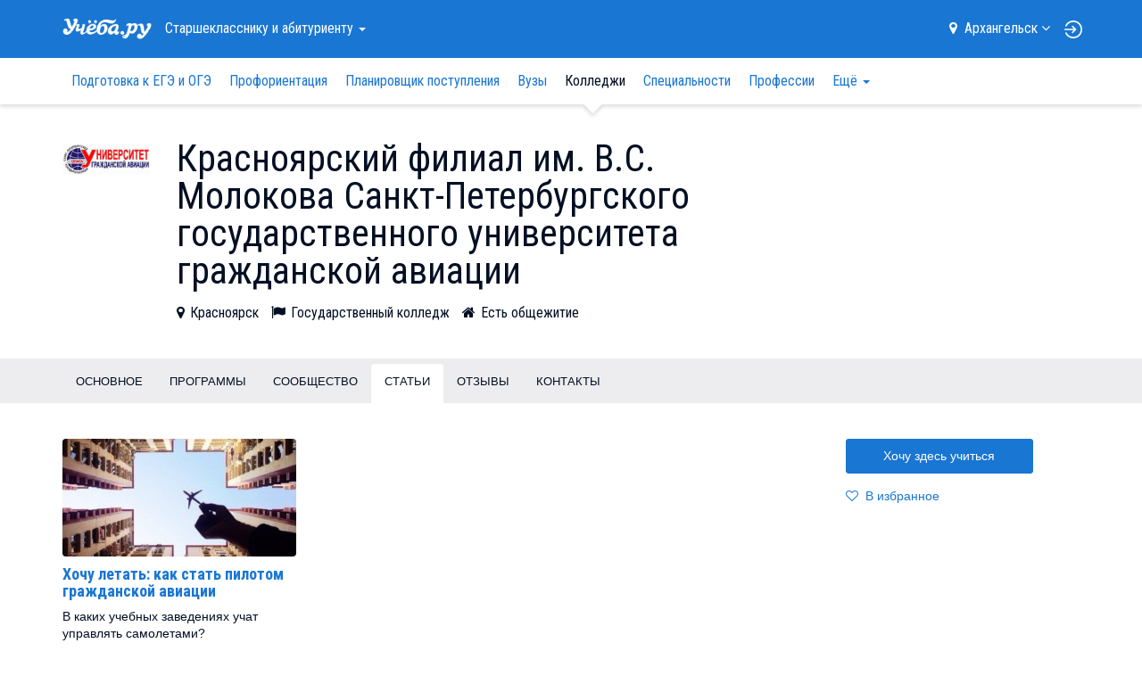

--- FILE ---
content_type: text/html; charset=UTF-8
request_url: https://arkhangelsk.ucheba.ru/articles/uz/24637
body_size: 16181
content:
<!DOCTYPE html>

<html lang="ru">
	<head>
		<title>Красноярский филиал им. В.С. Молокова Санкт-Петербургского государственного университета гражданской авиации — Журнал — Учёба.ру</title>
<script>
    var isAuth = false;
</script>
<link rel="preload" href="//fonts.googleapis.com/css?family=Roboto:100,300,400,900&subset=latin,cyrillic" as="style">
<link rel="preload" href="//fonts.googleapis.com/css?family=Roboto+Condensed:400,300,700&subset=latin,cyrillic" as="style">

<link rel="apple-touch-icon" href="/apple-touch-icon.png">

<meta content="IE=edge" http-equiv="X-UA-Compatible">
<meta http-equiv="Content-Type" content="text/html; charset=utf-8">
<meta name="viewport" content="width=device-width, initial-scale=1.0, user-scalable=no">
<meta name="yandex-verification" content="1d57e9083ac15d2a" />
<meta name="verify-admitad" content="0858ab3f58" />


	<meta property="og:image" content="//www.ucheba.ru/img/social_logo.png" />
	<meta property="og:image:width" content="220" />
	<meta property="og:image:height" content="220" />


<link rel='icon' type='image/svg+xml' href='/favicon.svg' />
<link rel="shortcut icon" href="/favicon.png" />
<link rel="apple-itouch-icon" href="/favicon.png" />
<link href='//fonts.googleapis.com/css?family=Roboto:100,300,400,900&subset=latin,cyrillic' rel='stylesheet' type='text/css'>
<link href='//fonts.googleapis.com/css?family=Roboto+Condensed:400,300,700&subset=latin,cyrillic' rel='stylesheet' type='text/css'>
<link rel="stylesheet" href="/css/asset/plugins.css?v8119203787">
<link rel="stylesheet" href="/css/asset/common.css?58119203787">

	<link rel="stylesheet" href="/css/side-styles/alternative-styles.css">
	<link rel="canonical" href="https://arkhangelsk.ucheba.ru/articles/uz/24637">

<script>
    window.isDev = false;</script>

<script src="/js/asset/plugins.min.js?v11119203787"></script>
<script src="/js/asset/common.min.js?27119203787"></script>





<script type="text/javascript" src="/js/webstat.js?v201703"></script>
<script type="text/javascript">
	$(function() {
		$(document).data('webstat-options', {host: 'stats.ucheba.ru'});
        let block = $('*[data-webstat]');
		if (block.uchebaWebStat) {
            block.uchebaWebStat()
        }
	});
</script>
<!-- End Facebook Pixel Code -->

<!-- VK Pixel Code -->
<script type="text/javascript">!function(){var t=document.createElement("script");t.type="text/javascript",t.async=!0,t.src="https://vk.com/js/api/openapi.js?168",t.onload=function(){VK.Retargeting.Init("VK-RTRG-644667-bzPFz"),VK.Retargeting.Hit()},document.head.appendChild(t)}();</script><noscript><img src="https://vk.com/rtrg?p=VK-RTRG-644667-bzPFz" style="position:fixed; left:-999px;" alt=""/></noscript>
<!-- End VK Pixel Code -->
	</head>
	<body class="forAbiturients">

		            <!--noindex-->
    <div
            class="advBlock"
            id="advBlock13"
            data-adv-block-id="13"
            data-device="all"
            data-adv-type="static"
            data-count="1"
    ></div>
    <!--/noindex-->
	

<div class="nav-sidebar js-nav-sidebar hidden-md hidden-lg">
    <div class="nav-sidebar__overlay js-nav-sidebar__overlay"></div>
    <div class="nav-sidebar__inner js-nav-sidebar__inner">
        <div class="nav-sidebar__body">
                            <h4 class="nav-sidebar__section-heading "><a href="/for-abiturients">Старшекласснику <br>и&nbsp;абитуриенту</a></h4>
                <ul class="nav-sidebar__section-list">
                                            <li class="nav-sidebar__section-sub "><a href="/for-abiturients/school">Подготовка к ЕГЭ и ОГЭ</a></li>
                                            <li class="nav-sidebar__section-sub "><a href="/prof/program">Профориентация</a></li>
                                            <li class="nav-sidebar__section-sub "><a href="/for-abiturients/planner">Планировщик поступления</a></li>
                                            <li class="nav-sidebar__section-sub "><a href="/for-abiturients/vuz">Вузы</a></li>
                                            <li class="nav-sidebar__section-sub nav-sidebar__section-sub_active"><a href="/for-abiturients/college">Колледжи</a></li>
                                            <li class="nav-sidebar__section-sub "><a href="/for-abiturients/speciality">Специальности</a></li>
                                            <li class="nav-sidebar__section-sub "><a href="/prof">Профессии</a></li>
                                            <li class="nav-sidebar__section-sub "><a href="/for-abiturients/olympiads">Олимпиады</a></li>
                                            <li class="nav-sidebar__section-sub "><a href="/for-abiturients/events">Дни открытых дверей</a></li>
                                            <li class="nav-sidebar__section-sub "><a href="/for-abiturients/vuz/rankings">Рейтинги</a></li>
                                            <li class="nav-sidebar__section-sub "><a href="/for-abiturients/articles">Статьи</a></li>
                                            <li class="nav-sidebar__section-sub "><a href="/for-abiturients/uz-news">Новости</a></li>
                                    </ul>
                            <h4 class="nav-sidebar__section-heading "><a href="/for-specialists">Обучение <br>для&nbsp;взрослых</a></h4>
                <ul class="nav-sidebar__section-list">
                                            <li class="nav-sidebar__section-sub "><a href="/for-specialists/courses">Курсы</a></li>
                                            <li class="nav-sidebar__section-sub "><a href="/for-specialists/mba">МВА</a></li>
                                            <li class="nav-sidebar__section-sub "><a href="/for-specialists/second-higher">Второе высшее</a></li>
                                            <li class="nav-sidebar__section-sub "><a href="/for-specialists/master-programs">Магистратура</a></li>
                                            <li class="nav-sidebar__section-sub "><a href="/for-specialists/postgraduate">Аспирантура</a></li>
                                            <li class="nav-sidebar__section-sub "><a href="/for-specialists/uz-news">Новости</a></li>
                                            <li class="nav-sidebar__section-sub "><a href="/for-specialists/events">Дни открытых дверей</a></li>
                                    </ul>
                            <h4 class="nav-sidebar__section-heading "><a href="/for-kids">Образование <br>для&nbsp;детей</a></h4>
                <ul class="nav-sidebar__section-list">
                                            <li class="nav-sidebar__section-sub "><a href="/for-kids/schools">Школы</a></li>
                                            <li class="nav-sidebar__section-sub "><a href="/for-kids/courses">Курсы для детей</a></li>
                                            <li class="nav-sidebar__section-sub "><a href="/for-kids/articles">Статьи</a></li>
                                            <li class="nav-sidebar__section-sub "><a href="/for-kids/uz-news">Новости</a></li>
                                            <li class="nav-sidebar__section-sub "><a href="/for-kids/uz-opendoors">Дни открытых дверей</a></li>
                                    </ul>
                            <h4 class="nav-sidebar__section-heading "><a href="/abroad">Обучение <br>за&nbsp;рубежом</a></h4>
                <ul class="nav-sidebar__section-list">
                                            <li class="nav-sidebar__section-sub "><a href="/abroad/search">Учебные заведения</a></li>
                                            <li class="nav-sidebar__section-sub "><a href="/abroad/articles">Статьи</a></li>
                                    </ul>
                            <h4 class="nav-sidebar__section-heading "><a href="/for-clients">Учебным <br>заведениям</a></h4>
                <ul class="nav-sidebar__section-list">
                                    </ul>
                        <div class="nav-sidebar__line"></div>
            <a rel="nofollow" class="nav-sidebar__location js-location-block-choose-other" href="javascript: void(0);">
                <span>Архангельск</span>
                <i class="fa fa-map-marker"></i>
            </a>
        </div>
    </div>
</div>



<nav  class="navbar navbar-info navbar-top hidden-print " role="navigation">
	<div class="container">
		<div class="navbar-header">
            <button type="button" class="navbar-toggle pull-left hidden-md hidden-lg js-navbar-toggle">
                <span class="icon-bar"></span>
                <span class="icon-bar"></span>
                <span class="icon-bar"></span>
            </button>

            <a class="navbar-brand" href="/"><img src="/img/logo-ucheba-white.png" alt="Учёба.ру" /></a>

            <a class="navbar-login pull-right hidden-md hidden-lg" href="/my" rel="nofollow">
                                    <img src="/img/login.svg" alt="Логин" />
                            </a>
		</div>
                    <ul class="nav navbar-nav navbar-left hidden-sm hidden-xs">
                <li class="dropdown navbar-top-nav-left">
                    <a id="navbar-sections-button" class="dropdown-toggle" href="#" data-toggle="dropdown" role="button" aria-haspopup="true" aria-expanded="false">
                        Старшекласснику <br>и&nbsp;абитуриенту                        <span class="caret"></span>
                    </a>
                    <ul class="dropdown-menu" role="menu" aria-labelledby="navbar-sections-button">
                                                                            <li role="presentation" class="active"><a role="menuitem" href="/for-abiturients">Старшекласснику <br>и&nbsp;абитуриенту</a></li>
                                                    <li role="presentation" ><a role="menuitem" href="/for-specialists">Обучение <br>для&nbsp;взрослых</a></li>
                                                    <li role="presentation" ><a role="menuitem" href="/for-kids">Образование <br>для&nbsp;детей</a></li>
                                                    <li role="presentation" ><a role="menuitem" href="/abroad">Обучение <br>за&nbsp;рубежом</a></li>
                                                    <li role="presentation" ><a role="menuitem" href="/for-clients">Учебным <br>заведениям</a></li>
                                            </ul>
                </li>
            </ul>
                <ul class="nav navbar-nav navbar-right hidden-sm hidden-xs">
            <li class="navbar-top-domain">
                <a rel="nofollow" class="location-block-city js-location-block-choose-other" href="javascript: void(0);">
                    <i class="location-block-marker fa fa-map-marker"></i>
                    <span>Архангельск</span>
                    <i class="location-block-arrow fa fa-angle-down"></i>
                </a>
                <div class="js-location-block"></div>
            </li>
            <!--noindex-->
            <li class="navbar-top-my-study">
                <div class="navbar-top-my-study-link">
                    <a class="navbar-login js-navbar-login" href="/my" rel="nofollow">
                                                    <img src="/img/login.svg" alt="Логин" />
                                            </a>
                </div>
            </li>
            <!--/noindex-->
                    </ul>
    </div>
</nav>



<div class="location-block location-block-choice-city d-none js-location-block-choice-city">
    <div class="location-block__inner">
        <div class="location-block-triangle-up"></div>
        <div class="location-block__header">
            <div class="location-block__current-city">Мой город&nbsp;&mdash; Архангельск</div>
            <button type="button" class="js-location-block-close close" >&times;</button>
            <div class="location-block__choose-city">Выбрать другой город:</div>
        </div>
        <div class="location-block-city">
                        <div class="row">
                                    <div class="col-sm-4">
                        <ul class="location-block-city-list list-unstyled">
                                                            <li>
                                    <a href="//www.ucheba.ru/for-abiturients/college">
                                        <i class="fa fa-angle-right"></i>Москва                                    </a>
                                </li>
                                                            <li>
                                    <a href="//spb.ucheba.ru/for-abiturients/college">
                                        <i class="fa fa-angle-right"></i>Санкт-Петербург                                    </a>
                                </li>
                                                            <li>
                                    <a href="//abakan.ucheba.ru/for-abiturients/college">
                                        <i class="fa fa-angle-right"></i>Абакан                                    </a>
                                </li>
                                                            <li>
                                    <a href="//anadyr.ucheba.ru/for-abiturients/college">
                                        <i class="fa fa-angle-right"></i>Анадырь                                    </a>
                                </li>
                                                            <li>
                                    <a href="//arkhangelsk.ucheba.ru/for-abiturients/college">
                                        <i class="fa fa-angle-right"></i>Архангельск                                    </a>
                                </li>
                                                            <li>
                                    <a href="//astrahan.ucheba.ru/for-abiturients/college">
                                        <i class="fa fa-angle-right"></i>Астрахань                                    </a>
                                </li>
                                                            <li>
                                    <a href="//barnaul.ucheba.ru/for-abiturients/college">
                                        <i class="fa fa-angle-right"></i>Барнаул                                    </a>
                                </li>
                                                            <li>
                                    <a href="//belgorod.ucheba.ru/for-abiturients/college">
                                        <i class="fa fa-angle-right"></i>Белгород                                    </a>
                                </li>
                                                            <li>
                                    <a href="//bir.ucheba.ru/for-abiturients/college">
                                        <i class="fa fa-angle-right"></i>Биробиджан                                    </a>
                                </li>
                                                            <li>
                                    <a href="//blagoveshchensk.ucheba.ru/for-abiturients/college">
                                        <i class="fa fa-angle-right"></i>Благовещенск                                    </a>
                                </li>
                                                            <li>
                                    <a href="//bryansk.ucheba.ru/for-abiturients/college">
                                        <i class="fa fa-angle-right"></i>Брянск                                    </a>
                                </li>
                                                            <li>
                                    <a href="//velnov.ucheba.ru/for-abiturients/college">
                                        <i class="fa fa-angle-right"></i>Великий Новгород                                    </a>
                                </li>
                                                            <li>
                                    <a href="//vladivostok.ucheba.ru/for-abiturients/college">
                                        <i class="fa fa-angle-right"></i>Владивосток                                    </a>
                                </li>
                                                            <li>
                                    <a href="//vladikavkaz.ucheba.ru/for-abiturients/college">
                                        <i class="fa fa-angle-right"></i>Владикавказ                                    </a>
                                </li>
                                                            <li>
                                    <a href="//vladimir.ucheba.ru/for-abiturients/college">
                                        <i class="fa fa-angle-right"></i>Владимир                                    </a>
                                </li>
                                                            <li>
                                    <a href="//volgograd.ucheba.ru/for-abiturients/college">
                                        <i class="fa fa-angle-right"></i>Волгоград                                    </a>
                                </li>
                                                            <li>
                                    <a href="//vologda.ucheba.ru/for-abiturients/college">
                                        <i class="fa fa-angle-right"></i>Вологда                                    </a>
                                </li>
                                                            <li>
                                    <a href="//voronezh.ucheba.ru/for-abiturients/college">
                                        <i class="fa fa-angle-right"></i>Воронеж                                    </a>
                                </li>
                                                            <li>
                                    <a href="//gorno-altaysk.ucheba.ru/for-abiturients/college">
                                        <i class="fa fa-angle-right"></i>Горно-Алтайск                                    </a>
                                </li>
                                                            <li>
                                    <a href="//grozny.ucheba.ru/for-abiturients/college">
                                        <i class="fa fa-angle-right"></i>Грозный                                    </a>
                                </li>
                                                            <li>
                                    <a href="//eburg.ucheba.ru/for-abiturients/college">
                                        <i class="fa fa-angle-right"></i>Екатеринбург                                    </a>
                                </li>
                                                            <li>
                                    <a href="//ivanovo.ucheba.ru/for-abiturients/college">
                                        <i class="fa fa-angle-right"></i>Иваново                                    </a>
                                </li>
                                                            <li>
                                    <a href="//izhevsk.ucheba.ru/for-abiturients/college">
                                        <i class="fa fa-angle-right"></i>Ижевск                                    </a>
                                </li>
                                                            <li>
                                    <a href="//irkutsk.ucheba.ru/for-abiturients/college">
                                        <i class="fa fa-angle-right"></i>Иркутск                                    </a>
                                </li>
                                                            <li>
                                    <a href="//yoshkar-ola.ucheba.ru/for-abiturients/college">
                                        <i class="fa fa-angle-right"></i>Йошкар-Ола                                    </a>
                                </li>
                                                            <li>
                                    <a href="//kazan.ucheba.ru/for-abiturients/college">
                                        <i class="fa fa-angle-right"></i>Казань                                    </a>
                                </li>
                                                            <li>
                                    <a href="//kaliningrad.ucheba.ru/for-abiturients/college">
                                        <i class="fa fa-angle-right"></i>Калининград                                    </a>
                                </li>
                                                            <li>
                                    <a href="//kaluga.ucheba.ru/for-abiturients/college">
                                        <i class="fa fa-angle-right"></i>Калуга                                    </a>
                                </li>
                                                    </ul>
                    </div>
                                    <div class="col-sm-4">
                        <ul class="location-block-city-list list-unstyled">
                                                            <li>
                                    <a href="//kemerovo.ucheba.ru/for-abiturients/college">
                                        <i class="fa fa-angle-right"></i>Кемерово                                    </a>
                                </li>
                                                            <li>
                                    <a href="//kirov.ucheba.ru/for-abiturients/college">
                                        <i class="fa fa-angle-right"></i>Киров                                    </a>
                                </li>
                                                            <li>
                                    <a href="//kostroma.ucheba.ru/for-abiturients/college">
                                        <i class="fa fa-angle-right"></i>Кострома                                    </a>
                                </li>
                                                            <li>
                                    <a href="//krasnodar.ucheba.ru/for-abiturients/college">
                                        <i class="fa fa-angle-right"></i>Краснодар                                    </a>
                                </li>
                                                            <li>
                                    <a href="//krasnoyarsk.ucheba.ru/for-abiturients/college">
                                        <i class="fa fa-angle-right"></i>Красноярск                                    </a>
                                </li>
                                                            <li>
                                    <a href="//crimea.ucheba.ru/for-abiturients/college">
                                        <i class="fa fa-angle-right"></i>Крым                                    </a>
                                </li>
                                                            <li>
                                    <a href="//kurgan.ucheba.ru/for-abiturients/college">
                                        <i class="fa fa-angle-right"></i>Курган                                    </a>
                                </li>
                                                            <li>
                                    <a href="//kursk.ucheba.ru/for-abiturients/college">
                                        <i class="fa fa-angle-right"></i>Курск                                    </a>
                                </li>
                                                            <li>
                                    <a href="//kyzyl.ucheba.ru/for-abiturients/college">
                                        <i class="fa fa-angle-right"></i>Кызыл                                    </a>
                                </li>
                                                            <li>
                                    <a href="//lipetsk.ucheba.ru/for-abiturients/college">
                                        <i class="fa fa-angle-right"></i>Липецк                                    </a>
                                </li>
                                                            <li>
                                    <a href="//magadan.ucheba.ru/for-abiturients/college">
                                        <i class="fa fa-angle-right"></i>Магадан                                    </a>
                                </li>
                                                            <li>
                                    <a href="//magas.ucheba.ru/for-abiturients/college">
                                        <i class="fa fa-angle-right"></i>Магас                                    </a>
                                </li>
                                                            <li>
                                    <a href="//maykop.ucheba.ru/for-abiturients/college">
                                        <i class="fa fa-angle-right"></i>Майкоп                                    </a>
                                </li>
                                                            <li>
                                    <a href="//mahachkala.ucheba.ru/for-abiturients/college">
                                        <i class="fa fa-angle-right"></i>Махачкала                                    </a>
                                </li>
                                                            <li>
                                    <a href="//murmansk.ucheba.ru/for-abiturients/college">
                                        <i class="fa fa-angle-right"></i>Мурманск                                    </a>
                                </li>
                                                            <li>
                                    <a href="//nalchik.ucheba.ru/for-abiturients/college">
                                        <i class="fa fa-angle-right"></i>Нальчик                                    </a>
                                </li>
                                                            <li>
                                    <a href="//nmar.ucheba.ru/for-abiturients/college">
                                        <i class="fa fa-angle-right"></i>Нарьян-Мар                                    </a>
                                </li>
                                                            <li>
                                    <a href="//nn.ucheba.ru/for-abiturients/college">
                                        <i class="fa fa-angle-right"></i>Нижний Новгород                                    </a>
                                </li>
                                                            <li>
                                    <a href="//nsk.ucheba.ru/for-abiturients/college">
                                        <i class="fa fa-angle-right"></i>Новосибирск                                    </a>
                                </li>
                                                            <li>
                                    <a href="//omsk.ucheba.ru/for-abiturients/college">
                                        <i class="fa fa-angle-right"></i>Омск                                    </a>
                                </li>
                                                            <li>
                                    <a href="//orel.ucheba.ru/for-abiturients/college">
                                        <i class="fa fa-angle-right"></i>Орел                                    </a>
                                </li>
                                                            <li>
                                    <a href="//orenburg.ucheba.ru/for-abiturients/college">
                                        <i class="fa fa-angle-right"></i>Оренбург                                    </a>
                                </li>
                                                            <li>
                                    <a href="//penza.ucheba.ru/for-abiturients/college">
                                        <i class="fa fa-angle-right"></i>Пенза                                    </a>
                                </li>
                                                            <li>
                                    <a href="//perm.ucheba.ru/for-abiturients/college">
                                        <i class="fa fa-angle-right"></i>Пермь                                    </a>
                                </li>
                                                            <li>
                                    <a href="//petrozavodsk.ucheba.ru/for-abiturients/college">
                                        <i class="fa fa-angle-right"></i>Петрозаводск                                    </a>
                                </li>
                                                            <li>
                                    <a href="//pkgo.ucheba.ru/for-abiturients/college">
                                        <i class="fa fa-angle-right"></i>Петропавловск-Камчатский                                    </a>
                                </li>
                                                            <li>
                                    <a href="//pskov.ucheba.ru/for-abiturients/college">
                                        <i class="fa fa-angle-right"></i>Псков                                    </a>
                                </li>
                                                            <li>
                                    <a href="//russia.ucheba.ru/for-abiturients/college">
                                        <i class="fa fa-angle-right"></i>Россия                                    </a>
                                </li>
                                                    </ul>
                    </div>
                                    <div class="col-sm-4">
                        <ul class="location-block-city-list list-unstyled">
                                                            <li>
                                    <a href="//rostov.ucheba.ru/for-abiturients/college">
                                        <i class="fa fa-angle-right"></i>Ростов-на-Дону                                    </a>
                                </li>
                                                            <li>
                                    <a href="//ryazan.ucheba.ru/for-abiturients/college">
                                        <i class="fa fa-angle-right"></i>Рязань                                    </a>
                                </li>
                                                            <li>
                                    <a href="//salekhard.ucheba.ru/for-abiturients/college">
                                        <i class="fa fa-angle-right"></i>Салехард                                    </a>
                                </li>
                                                            <li>
                                    <a href="//samara.ucheba.ru/for-abiturients/college">
                                        <i class="fa fa-angle-right"></i>Самара                                    </a>
                                </li>
                                                            <li>
                                    <a href="//saransk.ucheba.ru/for-abiturients/college">
                                        <i class="fa fa-angle-right"></i>Саранск                                    </a>
                                </li>
                                                            <li>
                                    <a href="//saratov.ucheba.ru/for-abiturients/college">
                                        <i class="fa fa-angle-right"></i>Саратов                                    </a>
                                </li>
                                                            <li>
                                    <a href="//smolensk.ucheba.ru/for-abiturients/college">
                                        <i class="fa fa-angle-right"></i>Смоленск                                    </a>
                                </li>
                                                            <li>
                                    <a href="//stavropol.ucheba.ru/for-abiturients/college">
                                        <i class="fa fa-angle-right"></i>Ставрополь                                    </a>
                                </li>
                                                            <li>
                                    <a href="//syktyvkar.ucheba.ru/for-abiturients/college">
                                        <i class="fa fa-angle-right"></i>Сыктывкар                                    </a>
                                </li>
                                                            <li>
                                    <a href="//tambov.ucheba.ru/for-abiturients/college">
                                        <i class="fa fa-angle-right"></i>Тамбов                                    </a>
                                </li>
                                                            <li>
                                    <a href="//tver.ucheba.ru/for-abiturients/college">
                                        <i class="fa fa-angle-right"></i>Тверь                                    </a>
                                </li>
                                                            <li>
                                    <a href="//tomsk.ucheba.ru/for-abiturients/college">
                                        <i class="fa fa-angle-right"></i>Томск                                    </a>
                                </li>
                                                            <li>
                                    <a href="//tula.ucheba.ru/for-abiturients/college">
                                        <i class="fa fa-angle-right"></i>Тула                                    </a>
                                </li>
                                                            <li>
                                    <a href="//tumen.ucheba.ru/for-abiturients/college">
                                        <i class="fa fa-angle-right"></i>Тюмень                                    </a>
                                </li>
                                                            <li>
                                    <a href="//ulan-ude.ucheba.ru/for-abiturients/college">
                                        <i class="fa fa-angle-right"></i>Улан-Удэ                                    </a>
                                </li>
                                                            <li>
                                    <a href="//ulyanovsk.ucheba.ru/for-abiturients/college">
                                        <i class="fa fa-angle-right"></i>Ульяновск                                    </a>
                                </li>
                                                            <li>
                                    <a href="//ufa.ucheba.ru/for-abiturients/college">
                                        <i class="fa fa-angle-right"></i>Уфа                                    </a>
                                </li>
                                                            <li>
                                    <a href="//khabarovsk.ucheba.ru/for-abiturients/college">
                                        <i class="fa fa-angle-right"></i>Хабаровск                                    </a>
                                </li>
                                                            <li>
                                    <a href="//hmansy.ucheba.ru/for-abiturients/college">
                                        <i class="fa fa-angle-right"></i>Ханты-Мансийск                                    </a>
                                </li>
                                                            <li>
                                    <a href="//cheboksary.ucheba.ru/for-abiturients/college">
                                        <i class="fa fa-angle-right"></i>Чебоксары                                    </a>
                                </li>
                                                            <li>
                                    <a href="//chelyabinsk.ucheba.ru/for-abiturients/college">
                                        <i class="fa fa-angle-right"></i>Челябинск                                    </a>
                                </li>
                                                            <li>
                                    <a href="//cherkessk.ucheba.ru/for-abiturients/college">
                                        <i class="fa fa-angle-right"></i>Черкесск                                    </a>
                                </li>
                                                            <li>
                                    <a href="//chita.ucheba.ru/for-abiturients/college">
                                        <i class="fa fa-angle-right"></i>Чита                                    </a>
                                </li>
                                                            <li>
                                    <a href="//elista.ucheba.ru/for-abiturients/college">
                                        <i class="fa fa-angle-right"></i>Элиста                                    </a>
                                </li>
                                                            <li>
                                    <a href="//yuzhno-sakhalinsk.ucheba.ru/for-abiturients/college">
                                        <i class="fa fa-angle-right"></i>Южно-Сахалинск                                    </a>
                                </li>
                                                            <li>
                                    <a href="//yakutsk.ucheba.ru/for-abiturients/college">
                                        <i class="fa fa-angle-right"></i>Якутск                                    </a>
                                </li>
                                                            <li>
                                    <a href="//yar.ucheba.ru/for-abiturients/college">
                                        <i class="fa fa-angle-right"></i>Ярославль                                    </a>
                                </li>
                                                    </ul>
                    </div>
                            </div>
        </div>
    </div>
	</div>

	<div class="container visible-print">
		<img src="/img/logo-ucheba-blue.png" alt="Учёба.ру" />
		<b class="text-primary ml-20">WWW.UCHEBA.RU</b>
		<hr class="mt-20 mb-0">
	</div>

	<nav class="navbar navbar-white navbar-internal js-navbar-second hidden-print hidden-sm hidden-xs" role="navigation">
		<div class="container">
			<div class="navbar-left" id="navbar-internal-collapse">
				<ul class="nav navbar-nav navbar-internal-nav-left js-navbar-center">
											<li ><a href="/for-abiturients/school">Подготовка к ЕГЭ и ОГЭ</a></li>
											<li ><a href="/prof/program">Профориентация</a></li>
											<li ><a href="/for-abiturients/planner">Планировщик поступления</a></li>
											<li ><a href="/for-abiturients/vuz">Вузы</a></li>
											<li class="active"><a href="/for-abiturients/college">Колледжи</a></li>
											<li ><a href="/for-abiturients/speciality">Специальности</a></li>
											<li ><a href="/prof">Профессии</a></li>
											<li ><a href="/for-abiturients/olympiads">Олимпиады</a></li>
											<li ><a href="/for-abiturients/events">Дни открытых дверей</a></li>
											<li ><a href="/for-abiturients/vuz/rankings">Рейтинги</a></li>
											<li ><a href="/for-abiturients/articles">Статьи</a></li>
											<li ><a href="/for-abiturients/uz-news">Новости</a></li>
														</ul>
				<ul class="nav navbar-nav navbar-right js-navbar-right">
					<li class="summer-program-link hidden-sm hidden-xs"></li>
				</ul>
			</div>
		</div>
	</nav>
	
		
		
		<div id="view">
				<div class="super-announce">
	<div class="container">
		<div class="super-announce__block super-minimized">
<!--			-->                <!--noindex-->
    <div
            class="advBlock"
            id="advBlock15"
            data-adv-block-id="15"
            data-device="all"
            data-adv-type="static"
            data-count="1"
    ></div>
    <!--/noindex-->
		</div>
	</div>
</div>
<script>
    var UZ_ID = 24637;
            viewsTracker.setParam('institution_id', 24637);
    </script>

<div class="main-presentation main-presentation_content main-presentation_light" >
		<div class="container">
		<div class="row">
			<div class="col-md-9">
				<div class="main-presentation__inner ">
					<div class="head-announce head-announce_size-md">
						<div class="head-announce__col-left">
                            <a href="/uz/24637"><img class="head-announce__img logo-uz" src="https://www.ucheba.ru/pix/logo_cache/17639.upto100x100.png" alt="Красноярский филиал им. В.С. Молокова Санкт-Петербургского государственного университета гражданской авиации" /></a>
						</div>
						<div class="head-announce__col-right">
							                            <h1 class="head-announce__title">Красноярский филиал им. В.С. Молокова Санкт-Петербургского государственного университета гражданской авиации</h1>
                            <ul class="params-list">
                <li>
            <span><i class="fa fa-map-marker"></i></span>
            <span>
                                            Красноярск                                        </span>
        </li>
                            <li>
                <span><i class="fa fa-flag"></i></span>
                <span>
                                                                                                    Государственный колледж                                                                                            </span>
            </li>
                        <li>
            <span><i class="fa fa-home"></i></span>
            <span>Есть общежитие</span>
        </li>
        </ul>    					</div>
					</div>
				</div>
			</div>
		</div>
	</div>

	<nav class="navbar internal-nav-section js-navbar-uz" role="navigation">
	<div class="container">
		<div class="row">
			<div class="navbar-header">
				<button type="button" class="navbar-toggle" data-toggle="collapse" data-target="#internal-nav-section">
					<span class="icon-bar"></span>
					<span class="icon-bar"></span>
					<span class="icon-bar"></span>
				</button>
									<div class="visible-xs"><a href="/articles/uz/24637" class="navbar-top-active-link-xs">Статьи</a></div>
								</div>

			<div class="collapse navbar-collapse" id="internal-nav-section">
				<ul class="nav navbar-nav internal-nav-section-inner js-navbar-center uz-menu" >
											<li class=""><a href="/uz/24637">Основное</a></li>
											<li class=""><a href="/uz/24637/programs">Программы</a></li>
											<li class=""><a href="/uz/24637/community">Сообщество</a></li>
											<li class="active"><a href="/articles/uz/24637">Статьи</a></li>
											<li class=""><a href="/uz/24637/opinions">Отзывы</a></li>
											<li class=""><a href="/uz/24637/contacts">Контакты</a></li>
									</ul>
                <ul class="nav navbar-nav navbar-right js-navbar-right olympiads-sign">
                                                        </ul>
			</div>
		</div>
	</div>
</nav>
</div>

<div class="modal modal-lg fade" id="attestatPopup" tabindex="-1" role="dialog" aria-labelledby="myModalLabel" aria-hidden="true">
	<div class="modal-dialog">
		<div class="modal-content">
			<div class="modal-header">
				<button type="button" class="close" data-dismiss="modal"><span aria-hidden="true">&times;</span><span class="sr-only">Close</span></button>
				<div class="modal-title" id="myModalLabel">Вступить в сообщество</div>
			</div>
			<form class="form form-horizontal" method="post" action="/my/attestat/change">
				<div class="modal-body pt-20">
					<script type='text/javascript'>
	function resetField(name) {
		var $field = $(':input[name="'+name+'"]')
		  , selectize = $field.data('selectize');

		if (selectize) {
			selectize.clearOptions();
		} else {
			$field.val('');
		}

		$field.trigger('change');
	}
</script>

<div class="row form-group ">
	<label class="col-sm-3 control-label">Город<sup>*</sup></label>
	<div class="col-sm-8">
		
<select
	name="location"
		class="form-control js_selectize"
	size="1"
			data-url="/json/suggestion/location?nv=1"
			data-settings="{&quot;labelField&quot;:&quot;fullName&quot;,&quot;searchField&quot;:[&quot;fullName&quot;],&quot;sortField&quot;:[{&quot;field&quot;:&quot;$order&quot;,&quot;direction&quot;:&quot;asc&quot;},{&quot;field&quot;:&quot;$score&quot;}]}"
>
	<option value="">Укажите город или регион</option>
			<option
			value="25"
						data-data="{&quot;name&quot;:&quot;Красноярск&quot;}"
		>Красноярск (Сибирский федеральный округ, Красноярский край)</option>
		</select>
	</div>
</div>
	<div class="row form-group js_program_type_block ">
		<label class="col-sm-3 control-label">Вид образования<sup>*</sup></label>
		<div class="col-sm-4">
			<select
				name="programType"				class="form-control js_selectize js_program_type_group"
				onchange="resetField('program');"
			>
				<option value="" selected>Укажите вид образования</option>
									<option
						value="1000"
												data-data="{&quot;types&quot;:[{&quot;id&quot;:22,&quot;name&quot;:&quot;начальное (4 класса)&quot;},{&quot;id&quot;:23,&quot;name&quot;:&quot;среднее (9 классов)&quot;},{&quot;id&quot;:24,&quot;name&quot;:&quot;полное (11 классов)&quot;}]}"
					>среднее</option>
									<option
						value="1001"
												data-data="{&quot;types&quot;:[{&quot;id&quot;:12,&quot;name&quot;:&quot;подготовка квалифицированных рабочих&quot;},{&quot;id&quot;:11,&quot;name&quot;:&quot;подготовка специалистов&quot;}]}"
					>среднее профессиональное</option>
									<option
						value="1002"
												data-data="{&quot;types&quot;:[{&quot;id&quot;:1,&quot;name&quot;:&quot;бакалавриат&quot;},{&quot;id&quot;:2,&quot;name&quot;:&quot;специалитет&quot;}]}"
					>высшее</option>
									<option
						value="3"
												data-data="{&quot;types&quot;:[]}"
					>магистратура</option>
									<option
						value="4"
												data-data="{&quot;types&quot;:[]}"
					>аспирантура</option>
									<option
						value="1005"
												data-data="{&quot;types&quot;:[{&quot;id&quot;:51,&quot;name&quot;:&quot;General MBA&quot;},{&quot;id&quot;:52,&quot;name&quot;:&quot;Executive MBA&quot;},{&quot;id&quot;:53,&quot;name&quot;:&quot;MBA-специализация&quot;},{&quot;id&quot;:54,&quot;name&quot;:&quot;Mini-MBA&quot;},{&quot;id&quot;:55,&quot;name&quot;:&quot;DBA&quot;},{&quot;id&quot;:56,&quot;name&quot;:&quot;MPA&quot;},{&quot;id&quot;:57,&quot;name&quot;:&quot;BBA&quot;}]}"
					>программа MBA</option>
									<option
						value="1003"
												data-data="{&quot;types&quot;:[{&quot;id&quot;:31,&quot;name&quot;:&quot;подготовка к школе&quot;},{&quot;id&quot;:32,&quot;name&quot;:&quot;подготовка к ОГЭ&quot;},{&quot;id&quot;:33,&quot;name&quot;:&quot;подготовка к ЕГЭ&quot;},{&quot;id&quot;:34,&quot;name&quot;:&quot;подготовка в колледж&quot;},{&quot;id&quot;:35,&quot;name&quot;:&quot;подготовка в вуз&quot;},{&quot;id&quot;:36,&quot;name&quot;:&quot;подготовка в магистратуру&quot;},{&quot;id&quot;:37,&quot;name&quot;:&quot;подготовка к MBA&quot;},{&quot;id&quot;:38,&quot;name&quot;:&quot;подготовка к олимпиадам&quot;}]}"
					>подготовительный курс</option>
									<option
						value="1004"
												data-data="{&quot;types&quot;:[{&quot;id&quot;:41,&quot;name&quot;:&quot;базовый курс&quot;},{&quot;id&quot;:42,&quot;name&quot;:&quot;повышение квалификации&quot;},{&quot;id&quot;:43,&quot;name&quot;:&quot;профессиональная переподготовка&quot;},{&quot;id&quot;:64,&quot;name&quot;:&quot;лекция&quot;},{&quot;id&quot;:63,&quot;name&quot;:&quot;мастер-класс&quot;}]}"
					>курс</option>
							</select>
		</div>
		<div class="col-sm-4">
			<select
								class="form-control js_selectize js_program_type"
				onchange="resetField('program');"
				 disabled			>
				<option value="" selected>Уточните вид программы</option>
							</select>
		</div>
		<script type='text/javascript'>
			$(function() {
				$('.js_program_type').on('change', function() {
					var $type = $(this)
					  , $group = $type.closest('.js_program_type_block').find('.js_program_type_group');

					if ($type.val()) {
						$group.removeAttr('name');
						$type.attr('name', 'programType');
					} else {
						$type.removeAttr('name');
						$group.attr('name', 'programType');
					}
				});
				$('.js_program_type_group').on('change', function() {
					var $group = $(this)
					  , types = $group.data('selectize').options[$group.val()].types
					  , $typeSelectize = $group.closest('.js_program_type_block').find('.js_program_type').data('selectize');

					$typeSelectize.clearOptions();

					if (types.length) {
						$.each(types, function() {
							$typeSelectize.addOption(this);
						});
						$typeSelectize.enable();
					} else {
						$typeSelectize.disable();
					}
				});
			});
		</script>
	</div>
	<div class="row form-group ">
	<label class="col-sm-3 control-label">Учебное заведение<sup>*</sup></label>
	<div class="col-sm-8">
					<select
				name="uz"
				class="form-control js_selectize"
			>
				<option value="24637" selected>Красноярский филиал им. В.С. Молокова Санкт-Петербургского государственного университета гражданской авиации</option>
			</select>
			</div>
</div>
	<div class="row form-group ">
		<label class="col-sm-3 control-label">Факультет</label>
		<div class="col-sm-8">
							<select
					name="faculty"
					class="form-control js_selectize"
					data-url="/json/uz"
					data-settings='{"labelField":"abbreviation","searchField":"searchText","sortField":[{"field":"$order"},{"field":"$score"}],"create":true}'
					data-query='{"f":"on"}'
					onchange="resetField('program');"
				>
										<option value="" selected>Укажите факультет</option>
									</select>
				<script type='text/javascript'>
					$(function(){
						$('select[name=faculty]').data('url', (function() {
							var $object = $('select[name=faculty]')
							  , url = $object.data('url');
							return function() { return $object.data('query')['puid']() ? url : null; };
						})());
						$('select[name=faculty]').data('query')['puid'] = function() { return $('select[name=uz]').val(); };
					});
				</script>
					</div>
	</div>
<div class="row form-group ">
	<label class="col-sm-3 control-label">Программа</label>
	<div class="col-sm-8">
					<select
				name="program"
				class="form-control js_selectize"
				data-url="/json/uz/program"
				data-settings='{"labelField":"fullName","create":true}'
				data-query='{}'
			>
								<option value="" selected>Укажите программу</option>
							</select>
			<script type='text/javascript'>
				$(function(){
					$('select[name=program]').data('url', (function() {
						var $object = $('select[name=program]')
						  , url = $object.data('url');
						return function() { return $object.data('query')['uid']() ? url : null; };
					})());
					$.extend(
						$('select[name=program]').data('query'),
						{
							uid: function() {
								var id = $('select[name=uz]').val();
								return /^\d+$/.test(id) ? id : '';
							},
							fid: function() {
								var id = $('select[name=faculty]').val();
								return /^\d+$/.test(id) ? id : '';
							},
							upt: function() {
								var id = $('select[name=programType]').val();
								return id ? [id] : $.map($('select[name=programType]').data('selectize').options, function (val, key) { return key; });
							},
						}
					);
				});
			</script>
			</div>
</div>
<div class="row form-group ">
	<label class="col-sm-3 control-label">Период обучения<sup>*</sup></label>
	<div class="col-sm-9">
		<div class="row">
			<div class="pull-left pl-15 mt-5 pre-label-word">с&nbsp;&nbsp;</div>
			<div class="col-sm-5">
				<select name="fromMonth" class="form-control js_selectize">
										<option value="" selected>Месяц</option>
											<option value="1" >январь</option>
											<option value="2" >февраль</option>
											<option value="3" >март</option>
											<option value="4" >апрель</option>
											<option value="5" >май</option>
											<option value="6" >июнь</option>
											<option value="7" >июль</option>
											<option value="8" >август</option>
											<option value="9" >сентябрь</option>
											<option value="10" >октябрь</option>
											<option value="11" >ноябрь</option>
											<option value="12" >декабрь</option>
									</select>
			</div>
			<div class="col-sm-5">
				<select name="fromYear" class="form-control js_selectize">
										<option value="" selected>Год</option>
											<option value="2026" >2026</option>
											<option value="2025" >2025</option>
											<option value="2024" >2024</option>
											<option value="2023" >2023</option>
											<option value="2022" >2022</option>
											<option value="2021" >2021</option>
											<option value="2020" >2020</option>
											<option value="2019" >2019</option>
											<option value="2018" >2018</option>
											<option value="2017" >2017</option>
											<option value="2016" >2016</option>
											<option value="2015" >2015</option>
											<option value="2014" >2014</option>
											<option value="2013" >2013</option>
											<option value="2012" >2012</option>
											<option value="2011" >2011</option>
											<option value="2010" >2010</option>
											<option value="2009" >2009</option>
											<option value="2008" >2008</option>
											<option value="2007" >2007</option>
											<option value="2006" >2006</option>
											<option value="2005" >2005</option>
											<option value="2004" >2004</option>
											<option value="2003" >2003</option>
											<option value="2002" >2002</option>
											<option value="2001" >2001</option>
											<option value="2000" >2000</option>
											<option value="1999" >1999</option>
											<option value="1998" >1998</option>
											<option value="1997" >1997</option>
											<option value="1996" >1996</option>
											<option value="1995" >1995</option>
											<option value="1994" >1994</option>
											<option value="1993" >1993</option>
											<option value="1992" >1992</option>
											<option value="1991" >1991</option>
											<option value="1990" >1990</option>
											<option value="1989" >1989</option>
											<option value="1988" >1988</option>
											<option value="1987" >1987</option>
											<option value="1986" >1986</option>
											<option value="1985" >1985</option>
											<option value="1984" >1984</option>
											<option value="1983" >1983</option>
											<option value="1982" >1982</option>
											<option value="1981" >1981</option>
											<option value="1980" >1980</option>
											<option value="1979" >1979</option>
											<option value="1978" >1978</option>
											<option value="1977" >1977</option>
											<option value="1976" >1976</option>
											<option value="1975" >1975</option>
											<option value="1974" >1974</option>
											<option value="1973" >1973</option>
											<option value="1972" >1972</option>
											<option value="1971" >1971</option>
											<option value="1970" >1970</option>
											<option value="1969" >1969</option>
											<option value="1968" >1968</option>
											<option value="1967" >1967</option>
											<option value="1966" >1966</option>
											<option value="1965" >1965</option>
											<option value="1964" >1964</option>
											<option value="1963" >1963</option>
											<option value="1962" >1962</option>
											<option value="1961" >1961</option>
											<option value="1960" >1960</option>
											<option value="1959" >1959</option>
											<option value="1958" >1958</option>
											<option value="1957" >1957</option>
											<option value="1956" >1956</option>
											<option value="1955" >1955</option>
											<option value="1954" >1954</option>
											<option value="1953" >1953</option>
											<option value="1952" >1952</option>
											<option value="1951" >1951</option>
											<option value="1950" >1950</option>
											<option value="1949" >1949</option>
											<option value="1948" >1948</option>
											<option value="1947" >1947</option>
											<option value="1946" >1946</option>
											<option value="1945" >1945</option>
											<option value="1944" >1944</option>
											<option value="1943" >1943</option>
											<option value="1942" >1942</option>
											<option value="1941" >1941</option>
											<option value="1940" >1940</option>
											<option value="1939" >1939</option>
											<option value="1938" >1938</option>
											<option value="1937" >1937</option>
											<option value="1936" >1936</option>
											<option value="1935" >1935</option>
											<option value="1934" >1934</option>
											<option value="1933" >1933</option>
											<option value="1932" >1932</option>
											<option value="1931" >1931</option>
											<option value="1930" >1930</option>
											<option value="1929" >1929</option>
											<option value="1928" >1928</option>
											<option value="1927" >1927</option>
											<option value="1926" >1926</option>
									</select>
			</div>
		</div>
		<br>
		<div class="row">
			<div class="pull-left pl-15 mt-5 pre-label-word">до</div>
			<div class="col-sm-5">
				<select name="toMonth" class="form-control js_selectize">
										<option value="" selected>Месяц</option>
											<option value="1" >январь</option>
											<option value="2" >февраль</option>
											<option value="3" >март</option>
											<option value="4" >апрель</option>
											<option value="5" >май</option>
											<option value="6" >июнь</option>
											<option value="7" >июль</option>
											<option value="8" >август</option>
											<option value="9" >сентябрь</option>
											<option value="10" >октябрь</option>
											<option value="11" >ноябрь</option>
											<option value="12" >декабрь</option>
									</select>
			</div>
			<div class="col-sm-5">
				<select name="toYear" class="form-control js_selectize">
										<option value="" selected>Год</option>
											<option value="2031" >2031</option>
											<option value="2030" >2030</option>
											<option value="2029" >2029</option>
											<option value="2028" >2028</option>
											<option value="2027" >2027</option>
											<option value="2026" >2026</option>
											<option value="2025" >2025</option>
											<option value="2024" >2024</option>
											<option value="2023" >2023</option>
											<option value="2022" >2022</option>
											<option value="2021" >2021</option>
											<option value="2020" >2020</option>
											<option value="2019" >2019</option>
											<option value="2018" >2018</option>
											<option value="2017" >2017</option>
											<option value="2016" >2016</option>
											<option value="2015" >2015</option>
											<option value="2014" >2014</option>
											<option value="2013" >2013</option>
											<option value="2012" >2012</option>
											<option value="2011" >2011</option>
											<option value="2010" >2010</option>
											<option value="2009" >2009</option>
											<option value="2008" >2008</option>
											<option value="2007" >2007</option>
											<option value="2006" >2006</option>
											<option value="2005" >2005</option>
											<option value="2004" >2004</option>
											<option value="2003" >2003</option>
											<option value="2002" >2002</option>
											<option value="2001" >2001</option>
											<option value="2000" >2000</option>
											<option value="1999" >1999</option>
											<option value="1998" >1998</option>
											<option value="1997" >1997</option>
											<option value="1996" >1996</option>
											<option value="1995" >1995</option>
											<option value="1994" >1994</option>
											<option value="1993" >1993</option>
											<option value="1992" >1992</option>
											<option value="1991" >1991</option>
											<option value="1990" >1990</option>
											<option value="1989" >1989</option>
											<option value="1988" >1988</option>
											<option value="1987" >1987</option>
											<option value="1986" >1986</option>
											<option value="1985" >1985</option>
											<option value="1984" >1984</option>
											<option value="1983" >1983</option>
											<option value="1982" >1982</option>
											<option value="1981" >1981</option>
											<option value="1980" >1980</option>
											<option value="1979" >1979</option>
											<option value="1978" >1978</option>
											<option value="1977" >1977</option>
											<option value="1976" >1976</option>
											<option value="1975" >1975</option>
											<option value="1974" >1974</option>
											<option value="1973" >1973</option>
											<option value="1972" >1972</option>
											<option value="1971" >1971</option>
											<option value="1970" >1970</option>
											<option value="1969" >1969</option>
											<option value="1968" >1968</option>
											<option value="1967" >1967</option>
											<option value="1966" >1966</option>
											<option value="1965" >1965</option>
											<option value="1964" >1964</option>
											<option value="1963" >1963</option>
											<option value="1962" >1962</option>
											<option value="1961" >1961</option>
											<option value="1960" >1960</option>
											<option value="1959" >1959</option>
											<option value="1958" >1958</option>
											<option value="1957" >1957</option>
											<option value="1956" >1956</option>
											<option value="1955" >1955</option>
											<option value="1954" >1954</option>
											<option value="1953" >1953</option>
											<option value="1952" >1952</option>
											<option value="1951" >1951</option>
											<option value="1950" >1950</option>
											<option value="1949" >1949</option>
											<option value="1948" >1948</option>
											<option value="1947" >1947</option>
											<option value="1946" >1946</option>
											<option value="1945" >1945</option>
											<option value="1944" >1944</option>
											<option value="1943" >1943</option>
											<option value="1942" >1942</option>
											<option value="1941" >1941</option>
											<option value="1940" >1940</option>
											<option value="1939" >1939</option>
											<option value="1938" >1938</option>
											<option value="1937" >1937</option>
											<option value="1936" >1936</option>
											<option value="1935" >1935</option>
											<option value="1934" >1934</option>
											<option value="1933" >1933</option>
											<option value="1932" >1932</option>
											<option value="1931" >1931</option>
											<option value="1930" >1930</option>
											<option value="1929" >1929</option>
											<option value="1928" >1928</option>
											<option value="1927" >1927</option>
											<option value="1926" >1926</option>
									</select>
			</div>
		</div>
		<div class="hint">Укажите как минимум год начала обучения</div>
	</div>
</div>
				</div>
				<div class="modal-footer">
					<input name="submit" type="submit" class="btn btn-primary" value="Подтвердить">
				</div>
			</form>
		</div>
	</div>
</div>
<!-- Modal -->
<div class="modal fade" id="lecturerPopup" tabindex="-1" role="dialog" aria-labelledby="myModalLabel" aria-hidden="true">
	<div class="modal-dialog">
		<div class="modal-content">
			<div class="modal-header">
				<button type="button" class="close" data-dismiss="modal"><span aria-hidden="true">&times;</span><span class="sr-only">Close</span></button>
				<div class="modal-title" id="myModalLabel">Я здесь преподаю</div>
			</div>
			<form class="form form-horizontal" method="post" action="/my/lecturer/attach">
				<div class="modal-body pt-20">
					<input type="hidden" name="uz" value="24637" />
					<div class="form-group">
						<label class="control-label col-xs-3">Должность<sup>*</sup></label>
						<div class="col-xs-8">
							<input class="form-control" name="position" type="text" />
						</div>
					</div>
					<div class="form-group mb-0">
						<label class="control-label col-xs-3">Комментарии</label>
						<div class="col-xs-8">
							<textarea class="form-control" name="comment"></textarea>
							<div class="hint">Комментарии будут видны только администратору учебного заведения</div>
						</div>
					</div>
				</div>
				<div class="modal-footer">
					<div class="row">
						<div class="col-sm-8">
							<div class="hint">Ваша информация перед публикацией будет отправлена на проверку менеджеру учебного заведения</div>
						</div>
						<div class="col-sm-4">
							<input name="submit" type="submit" class="btn btn-primary" value="Отправить запрос">
						</div>
					</div>
				</div>
			</form>
		</div>
	</div>
</div>

<div class="container margin-section">
	<div class="row">
                		<article class="col-md-9">
			
<div class="preview-articles">
	<div class="mb-30">
		<div class="row">
							<section class="preview-articles-item col-sm-4 type_announce ">
					<div class="announce">
						<a class="preview-articles-image" href="/article/2547"><img src="https://www.ucheba.ru/pix/article/2547_image.small.jpeg" alt="Хочу летать: как стать пилотом гражданской авиации" /></a>
						<h3 class="preview-articles-title"><a href="/article/2547">Хочу летать: как стать пилотом гражданской авиации</a></h3>
						<div class="preview-articles-lead">В каких учебных заведениях учат управлять самолетами?</div>
					</div>
				</section>
                		</div>
	</div>
</div>

<div class="clearfix articles_list_pager">
	</div>
		</article>
        <div class="col-md-3 asidebar js-asidebar">
        <div class="aside-wrapper js-aside-buttons">
            <div class="aside-wrapper__inner aside-fixed-buttons">
                <div class="aside-fixed-buttons__item aside-fixed-buttons__item_main">
                                            <a href="/my/learningrequest/send/institution/24637?redirect=%2Farticles%2Fuz%2F24637" class="btn btn-primary js_allow_apo">Хочу здесь учиться</a>
                                    </div>

                                    <div class="aside-fixed-buttons__item hidden-xs hidden-sm odds-score-summary">
                                            </div>
                
                <div class="aside-fixed-buttons__item hidden-xs hidden-sm">
                                    </div>

                
                <div class="aside-fixed-buttons__item">
                    <a rel="nofollow" href="/my/favorite/add/1/24637?redirect=%2Farticles%2Fuz%2F24637" title="В избранное" class="favorite link-with-icon">
		<i class="favorite__icon fa fa-heart-o"></i><span class="favorite__text">В избранное</span>	</a>                </div>

                            </div>
        </div>
    
    <div class="aside-banner-place aside-banner-place_fullwidth hidden-xs hidden-sm js-aside-banner-place">
            <div class="clearfix">
        <div class="aside-banner-place">
            <div class="row">
                <section class="col-sm-4 col-md-12">
    <!--				-->                                                <!--noindex-->
    <div
            class="advBlock"
            id="advBlock3"
            data-adv-block-id="3"
            data-device="all"
            data-adv-type="static"
            data-count="1"
    ></div>
    <!--/noindex-->
                                    </section>
                <section class="col-sm-4 col-md-12">
                    <!--noindex--><div class="opx {zoneID: 64} center" id="zone64"></div><!--/noindex-->                </section>
                <section class="col-sm-4 col-md-12">
                    <!--noindex--><div class="opx {zoneID: 5} center" id="zone5"></div><!--/noindex-->                    <!--noindex--><div class="opx {zoneID: 6} center" id="zone6"></div><!--/noindex-->                </section>
            </div>
            <div class="clearfix">
                <!--noindex--><div class="opx {zoneID: 94} center" id="zone94"></div><!--/noindex-->            </div>
        </div>
    </div>
    </div>
</div>	</div>
</div>
		</div>

		
<!--noindex--><div class="opx {zoneID: 95} center" id="zone95"></div><!--/noindex-->

	<script>
		$(function(){
			var optionsAnnounces = {
				responsive: {
					0:{
						items:1,
						margin: 10,
						stagePadding: 60
					},
					450:{
						items:2
					},
					767:{
						items:3
					},
					1200:{
						items:4
					}
				},
				nav: false,
				margin: 30,
				loop: true,
				smartSpeed: 500
			};
			carouselOwl($('#projects-line'), optionsAnnounces);
		});
	</script>

	<div class="bgr-dark padding-section hidden-print">
		<div class="container">

			<div class="clearfix">
				<h2 class="pull-left">Cпецпроекты</h2>
				<div class="pull-right">

					<div class="carousel-controls-circle">
						<a class="owl-prev" href="#projects-line">
							<span class="fa fa-angle-left"></span>
						</a>
						<a class="owl-next" href="#projects-line">
							<span class="fa fa-angle-right"></span>
						</a>
					</div>

				</div>
			</div>

			<div class="projects-line owl-carousel" id="projects-line">
                <section class="projects-line__item">
                    <a class="projects-line__img" href="https://odp.ucheba.ru/msu_chemical_magistracy?utm_campaign=MSU_magistracy&utm_source=ucheba&utm_medium=banner&utm_content=black_strip">
                        <img src="https://ucheba.ru/pix/static/logo-mgu_2.png" alt="Магистратура МГУ им. М.В.Ломоносова" style="max-width: 200px;">
                    </a>
                    <h3 class="projects-line__title">
                        <a href="https://odp.ucheba.ru/msu_chemical_magistracy?utm_campaign=MSU_magistracy&utm_source=ucheba&utm_medium=banner&utm_content=black_strip">Магистратура МГУ им. М.В.Ломоносова</a>
                    </h3>
                    <div class="projects-line__lead">
                        для выпускников технических и химических факультетов
                    </div>
                </section>
                <section class="projects-line__item">
                    <a class="projects-line__img" href="https://www.ucheba.ru/dubai?utm_source=ucheba&utm_medium=banner&utm_content=black_strip">
                        <img src="https://www.ucheba.ru/pix/article/project_logo_dubai.png" alt="Образование в Дубае" style="max-width: 200px;">
                    </a>
                    <h3 class="projects-line__title">
                        <a href="https://www.ucheba.ru/dubai?utm_source=ucheba&utm_medium=banner&utm_content=black_strip">Образование в Дубае</a>
                    </h3>
                    <div class="projects-line__lead">
                        Образование в Дубае - выбери карьеру мечты!
                    </div>
                </section>
                <section class="projects-line__item">
                    <a class="projects-line__img" href="https://odp.ucheba.ru/kems">
                        <img src="https://ucheba.ru/pix/static/Special_project_external/kems.png" alt="Колледж экономических международных связей" style="max-width: 200px;">
                    </a>
                    <h3 class="projects-line__title">
                        <a href="https://odp.ucheba.ru/kems">Колледж экономических международных связей</a>
                    </h3>
                    <div class="projects-line__lead">
                        Для выпускников 9 и 11 классов.
                    </div>
                </section>

                <section class="projects-line__item">
                    <a class="projects-line__img" href="https://odp.ucheba.ru/rosdistant">
                        <img src="https://www.ucheba.ru/pix/upload/articles/logo__rosdistans_white.png" alt="Высшее образование онлайн" style="max-width: 200px;">
                    </a>
                    <h3 class="projects-line__title">
                        <a href="https://odp.ucheba.ru/rosdistant">Высшее образование онлайн</a>
                    </h3>
                    <div class="projects-line__lead">
                        Федеральный проект дистанционного образования.
                    </div>
                </section>

				<section class="projects-line__item">
					<a class="projects-line__img" href="https://rodnyegoroda.ucheba.ru/?form=ucheba.spa">
						<img src="/img/special/logo-rodnye-goroda.svg" alt="Я б в нефтяники пошел" style="max-width: 200px;">
					</a>
					<h3 class="projects-line__title">
						<a href="https://rodnyegoroda.ucheba.ru/?form=ucheba.spa">Я&nbsp;б&nbsp;в&nbsp;нефтяники пошел!</a>
					</h3>
					<div class="projects-line__lead">
                        Пройди тест, узнай свою будущую профессию и&nbsp;как её&nbsp;получить.
					</div>
				</section>
									<section class="projects-line__item">
						<a class="projects-line__img" href="/project/technologies_of_the_future?form=ucheba.spa">
							<img src="https://www.ucheba.ru/pix/article/project_logo_technologies_of_the_future.png" alt="Технологии будущего">
						</a>
						<h3 class="projects-line__title">
							<a href="/project/technologies_of_the_future?form=ucheba.spa">Технологии будущего</a>
						</h3>
						<div class="projects-line__lead">
							Вдохновитесь идеей стать крутым инженером, чтобы изменить мир						</div>
					</section>
										<section class="projects-line__item">
						<a class="projects-line__img" href="/project/student_projects?form=ucheba.spa">
							<img src="https://www.ucheba.ru/pix/article/project_logo_student_projects.png" alt="Студенческие проекты">
						</a>
						<h3 class="projects-line__title">
							<a href="/project/student_projects?form=ucheba.spa">Студенческие проекты</a>
						</h3>
						<div class="projects-line__lead">
							Студенты МосПолитеха рассказывают о своих изобретениях						</div>
					</section>
										<section class="projects-line__item">
						<a class="projects-line__img" href="/project/mirea?form=ucheba.spa">
							<img src="https://www.ucheba.ru/pix/article/project_logo_mirea.png" alt="Химия и биотехнологии в РТУ МИРЭА">
						</a>
						<h3 class="projects-line__title">
							<a href="/project/mirea?form=ucheba.spa">Химия и биотехнологии в РТУ МИРЭА</a>
						</h3>
						<div class="projects-line__lead">
							120 лет опыта подготовки						</div>
					</section>
										<section class="projects-line__item">
						<a class="projects-line__img" href="/project/igumo?form=ucheba.spa">
							<img src="https://www.ucheba.ru/pix/article/project_logo_igumo.png" alt="Международный колледж искусств и коммуникаций">
						</a>
						<h3 class="projects-line__title">
							<a href="/project/igumo?form=ucheba.spa">Международный колледж искусств и коммуникаций</a>
						</h3>
						<div class="projects-line__lead">
							МКИК&nbsp;&mdash; современный колледж						</div>
					</section>
										<section class="projects-line__item">
						<a class="projects-line__img" href="/project/english?form=ucheba.spa">
							<img src="https://www.ucheba.ru/pix/article/project_logo_english.png" alt="Английский язык">
						</a>
						<h3 class="projects-line__title">
							<a href="/project/english?form=ucheba.spa">Английский язык</a>
						</h3>
						<div class="projects-line__lead">
							Совместно с&nbsp;экспертами Wall Street English мы решили рассказать об&nbsp;английском языке так, чтобы его захотелось выучить.						</div>
					</section>
										<section class="projects-line__item">
						<a class="projects-line__img" href="/project/websafety?form=ucheba.spa">
							<img src="https://www.ucheba.ru/pix/article/project_logo_websafety.png" alt="15&nbsp;правил безопасного поведения в&nbsp;интернете">
						</a>
						<h3 class="projects-line__title">
							<a href="/project/websafety?form=ucheba.spa">15&nbsp;правил безопасного поведения в&nbsp;интернете</a>
						</h3>
						<div class="projects-line__lead">
							Простые, но важные правила безопасного поведения в Сети.						</div>
					</section>
										<section class="projects-line__item">
						<a class="projects-line__img" href="/project/olymp?form=ucheba.spa">
							<img src="https://www.ucheba.ru/pix/article/project_logo_olymp.png" alt="Олимпиады для школьников">
						</a>
						<h3 class="projects-line__title">
							<a href="/project/olymp?form=ucheba.spa">Олимпиады для школьников</a>
						</h3>
						<div class="projects-line__lead">
							Перечень, календарь, уровни, льготы.						</div>
					</section>
										<section class="projects-line__item">
						<a class="projects-line__img" href="/project/rea?form=ucheba.spa">
							<img src="https://www.ucheba.ru/pix/article/project_logo_rea.png" alt="Первый экономический">
						</a>
						<h3 class="projects-line__title">
							<a href="/project/rea?form=ucheba.spa">Первый экономический</a>
						</h3>
						<div class="projects-line__lead">
							Рассказываем о&nbsp;том, чем живёт и&nbsp;как устроен РЭУ&nbsp;имени&nbsp;Г.В.&nbsp;Плеханова.						</div>
					</section>
										<section class="projects-line__item">
						<a class="projects-line__img" href="/project/holland?form=ucheba.spa">
							<img src="https://www.ucheba.ru/pix/article/project_logo_holland.png" alt="Билет в&nbsp;Голландию">
						</a>
						<h3 class="projects-line__title">
							<a href="/project/holland?form=ucheba.spa">Билет в&nbsp;Голландию</a>
						</h3>
						<div class="projects-line__lead">
							Участвуй в конкурсе и&nbsp;выиграй поездку в&nbsp;Голландию на&nbsp;обучение в&nbsp;одной из&nbsp;летних школ Университета Радбауд.						</div>
					</section>
										<section class="projects-line__item">
						<a class="projects-line__img" href="/project/digital-heroes?form=ucheba.spa">
							<img src="https://www.ucheba.ru/pix/article/project_logo_digital-heroes.png" alt="Цифровые герои">
						</a>
						<h3 class="projects-line__title">
							<a href="/project/digital-heroes?form=ucheba.spa">Цифровые герои</a>
						</h3>
						<div class="projects-line__lead">
							Они создают интернет-сервисы, социальные сети, игры и&nbsp;приложения, которыми ежедневно пользуются миллионы людей во&nbsp;всём мире.						</div>
					</section>
										<section class="projects-line__item">
						<a class="projects-line__img" href="/project/future?form=ucheba.spa">
							<img src="https://www.ucheba.ru/pix/article/project_logo_future.png" alt="Работа будущего">
						</a>
						<h3 class="projects-line__title">
							<a href="/project/future?form=ucheba.spa">Работа будущего</a>
						</h3>
						<div class="projects-line__lead">
							Как новые технологии, научные открытия и&nbsp;инновации изменят ландшафт на&nbsp;рынке труда в&nbsp;ближайшие 20-30 лет						</div>
					</section>
										<section class="projects-line__item">
						<a class="projects-line__img" href="/project/foxford?form=ucheba.spa">
							<img src="https://www.ucheba.ru/pix/article/project_logo_foxford.png" alt="Профессии мечты">
						</a>
						<h3 class="projects-line__title">
							<a href="/project/foxford?form=ucheba.spa">Профессии мечты</a>
						</h3>
						<div class="projects-line__lead">
							Совместно с&nbsp;центром онлайн-обучения Фоксфорд мы&nbsp;решили узнать у&nbsp;школьников, кем они мечтают стать и&nbsp;куда планируют поступать.						</div>
					</section>
										<section class="projects-line__item">
						<a class="projects-line__img" href="/project/economics?form=ucheba.spa">
							<img src="https://www.ucheba.ru/pix/article/project_logo_economics.png" alt="Экономическое образование">
						</a>
						<h3 class="projects-line__title">
							<a href="/project/economics?form=ucheba.spa">Экономическое образование</a>
						</h3>
						<div class="projects-line__lead">
							О том, что&nbsp;собой представляет современная экономика, и&nbsp;какие карьерные перспективы открываются перед будущими экономистами.						</div>
					</section>
										<section class="projects-line__item">
						<a class="projects-line__img" href="/project/humanities?form=ucheba.spa">
							<img src="https://www.ucheba.ru/pix/article/project_logo_humanities.png" alt="Гуманитарная сфера">
						</a>
						<h3 class="projects-line__title">
							<a href="/project/humanities?form=ucheba.spa">Гуманитарная сфера</a>
						</h3>
						<div class="projects-line__lead">
							Разговариваем с&nbsp;экспертами о&nbsp;важности гуманитарного образования и&nbsp;областях его применения на&nbsp;практике.						</div>
					</section>
										<section class="projects-line__item">
						<a class="projects-line__img" href="/project/engineers?form=ucheba.spa">
							<img src="https://www.ucheba.ru/pix/article/project_logo_engineers.png" alt="Молодые инженеры">
						</a>
						<h3 class="projects-line__title">
							<a href="/project/engineers?form=ucheba.spa">Молодые инженеры</a>
						</h3>
						<div class="projects-line__lead">
							Инженерные специальности становятся всё более востребованными и&nbsp;перспективными.						</div>
					</section>
										<section class="projects-line__item">
						<a class="projects-line__img" href="/project/public-service?form=ucheba.spa">
							<img src="https://www.ucheba.ru/pix/article/project_logo_public-service.png" alt="Табель о&nbsp;рангах">
						</a>
						<h3 class="projects-line__title">
							<a href="/project/public-service?form=ucheba.spa">Табель о&nbsp;рангах</a>
						</h3>
						<div class="projects-line__lead">
							Что такое гражданская служба, кто такие госслужащие и&nbsp;какое образование является хорошим стартом для будущих чиновников.						</div>
					</section>
										<section class="projects-line__item">
						<a class="projects-line__img" href="/project/sibur?form=ucheba.spa">
							<img src="https://www.ucheba.ru/pix/article/project_logo_sibur.png" alt="Карьера в&nbsp;нефтехимии">
						</a>
						<h3 class="projects-line__title">
							<a href="/project/sibur?form=ucheba.spa">Карьера в&nbsp;нефтехимии</a>
						</h3>
						<div class="projects-line__lead">
							Нефтехимия&nbsp;&mdash; это инновации, реальное производство продукции, которая есть в&nbsp;каждом доме.						</div>
					</section>
								</div>

		</div>
	</div>


<div class="bgr-darken-gray  hidden-print social">
	<div class="container">
		<div class="social-frames">
            		</div>
	</div>
</div>

<footer class="page-footer hidden-print page-footer_with-border-top bgr-dark">
	<div class="container page-footer__container">
		<div class="page-footer__row page-footer__row-main">
<!--            <div class="page-footer-logo hidden-sm hidden-md">-->
<!--                <a href="/"><img src="/img/logo-ucheba-white.png" alt="Учёба.ру" /></a>-->
<!--            </div>-->
            <div class="page-footer-main">
                <h2 class="page-footer-title">Готовим к поступлению в лучшие вузы России</h2>
                <a href="/for-abiturients/school" class="page-footer-button">Бесплатный пробный урок</a>
            </div>
            <div class="page-footer-info">
                <div class="page-footer-exams">
                    <span class="page-footer-exams-header">Подготовка к ЕГЭ</span>
                    <ul class="page-footer-exams-ul">
                                                    <li class="page-footer-exam"><a href="/for-abiturients/ege/russian">ЕГЭ по русскому языку</a></li>
                                                    <li class="page-footer-exam"><a href="/for-abiturients/ege/mathematics">ЕГЭ по математике </a></li>
                                                    <li class="page-footer-exam"><a href="/for-abiturients/ege/social">ЕГЭ по обществознанию</a></li>
                                                    <li class="page-footer-exam"><a href="/for-abiturients/ege/biology">ЕГЭ по биологии</a></li>
                                                    <li class="page-footer-exam"><a href="/for-abiturients/ege/informatics">ЕГЭ по информатике</a></li>
                                                    <li class="page-footer-exam"><a href="/for-abiturients/ege/physics">ЕГЭ по физике</a></li>
                                                    <li class="page-footer-exam"><a href="/for-abiturients/ege/history">ЕГЭ по истории</a></li>
                                                    <li class="page-footer-exam"><a href="/for-abiturients/ege/literature">ЕГЭ по литературе</a></li>
                                                    <li class="page-footer-exam"><a href="/for-abiturients/ege/english">ЕГЭ по английскому языку</a></li>
                                                    <li class="page-footer-exam"><a href="/for-abiturients/ege/chemistry">ЕГЭ по химии</a></li>
                                            </ul>
                    <span class="page-footer-exams-a">Все предметы</span>
                </div>
                <div class="page-footer-exams">
                    <span class="page-footer-exams-header">Подготовка к ОГЭ</span>
                    <ul class="page-footer-exams-ul">
                                                    <li class="page-footer-exam"><a href="/for-abiturients/oge/russian">ОГЭ по русскому языку</a></li>
                                                    <li class="page-footer-exam"><a href="/for-abiturients/oge/mathematics">ОГЭ по математике </a></li>
                                                    <li class="page-footer-exam"><a href="/for-abiturients/oge/social">ОГЭ по обществознанию</a></li>
                                                    <li class="page-footer-exam"><a href="/for-abiturients/oge/biology">ОГЭ по биологии</a></li>
                                                    <li class="page-footer-exam"><a href="/for-abiturients/oge/informatics">ОГЭ по информатике</a></li>
                                                    <li class="page-footer-exam"><a href="/for-abiturients/oge/physics">ОГЭ по физике</a></li>
                                                    <li class="page-footer-exam"><a href="/for-abiturients/oge/history">ОГЭ по истории</a></li>
                                                    <li class="page-footer-exam"><a href="/for-abiturients/oge/literature">ОГЭ по литературе</a></li>
                                                    <li class="page-footer-exam"><a href="/for-abiturients/oge/english">ОГЭ по английскому языку</a></li>
                                                    <li class="page-footer-exam"><a href="/for-abiturients/oge/chemistry">ОГЭ по химии</a></li>
                                            </ul>
                    <span class="page-footer-exams-a">Все предметы</span>
                </div>
            </div>
		</div>
        <script>
            function collapseBottomExams(el, limit = 6) {
                var count = 0
                el.children('li').each(function () {
                    if (count < limit) {
                        $(this).show()
                    } else {
                        $(this).hide()
                    }
                    count++
                })
            }

            function showBottomExams(el) {
                el.children('li').each(function () {
                    $(this).show()
                })
            }
            $('.page-footer-exams-a').click(function () {
                var el = $(this)
                if (el.text() === 'Все предметы') {
                    el.text('Скрыть')
                    showBottomExams(el.prev('ul'))
                } else {
                    el.text('Все предметы')
                    collapseBottomExams(el.prev('ul'))
                }
            })

            $('.page-footer-exams-ul').each(function () {
                collapseBottomExams($(this))
            })
        </script>
        <div class="page-footer__hr"></div>
        <div class="page-footer__row page-footer__row-bottom">
            <ul class="page-footer-links list-unstyled list-inline mb-0">
                <li><a href="/for-clients">Учебным заведениям</a></li>
                <li><a target="_blank" href="/license.pdf">Пользовательское соглашение</a></li>
                <li><a href="/agreement">Правила сайта</a></li>
            </ul>
            <ul class="page-footer-social list-unstyled list-inline mb-0">
                <li><a rel="nofollow" target="_blank" href="https://vk.com/ucheba_rus"><i class="fa fa-vk"></i></a></li>
                                <li><a rel="nofollow" target="_blank" href="https://twitter.com/uchebaru"><i class="fa fa-twitter"></i></a></li>
            </ul>
        </div>
		<div class="pull-right mt-5">
			<!-- Yandex.Metrika counter -->
<script type="text/javascript" >
   (function(m,e,t,r,i,k,a){m[i]=m[i]||function(){(m[i].a=m[i].a||[]).push(arguments)};
   m[i].l=1*new Date();
   for (var j = 0; j < document.scripts.length; j++) {if (document.scripts[j].src === r) { return; }}
   k=e.createElement(t),a=e.getElementsByTagName(t)[0],k.async=1,k.src=r,a.parentNode.insertBefore(k,a)})
   (window, document, "script", "https://mc.yandex.ru/metrika/tag.js", "ym");

   ym(2330005, "init", {
        clickmap:true,
        trackLinks:true,
        accurateTrackBounce:true,
        webvisor:true
   });
</script>
<noscript><div><img src="https://mc.yandex.ru/watch/2330005" style="position:absolute; left:-9999px;" alt="" /></div></noscript>
<!-- /Yandex.Metrika counter -->

<!-- begin of Top100 code -->
<!-- 
<script id="top100Counter" type="text/javascript" src="https://counter.rambler.ru/top100.jcn?1139129"></script>
<noscript>
	<a href="http://top100.rambler.ru/navi/1139129/">
		<img src="//counter.rambler.ru/top100.cnt?1139129" alt="Rambler's Top100" border="0" width="0" height="0" border="0" />
	</a>
</noscript>
	<a href="http://top100.rambler.ru/navi/1139129/">
		<img src="//top100.rambler.ru/top100/banner-88x31-rambler-blue3.gif" alt="Rambler's Top100" width="0" height="0" border="0" /></a>
-->
<!-- end of Top100 code -->
<!-- tns-counter.ru -->
<script type="text/javascript">
    (new Image()).src = '//www.tns-counter.ru/V13a***R>' + document.referrer.replace(/\*/g,'%2a') + '*rdwmedia_ru/ru/UTF-8/tmsec=ucheba_total/' + Math.round(Math.random()*1E9);
</script>
<noscript>
	<img src="http://www.tns-counter.ru/V13a****rdwmedia_ru/ru/UTF-8/tmsec=ucheba_total/" width="1" height="1" alt="Пиксель tns counter" />
</noscript>
<!--/ tns-counter.ru -->
		</div>
	</div>
</footer>

<a class="back-to-top hidden-print" href="#"><i class="fa fa-long-arrow-up"></i></a>







		<div class="modal" id="popupRemoteForm" tabindex="-1" role="dialog" aria-labelledby="popupRemoteFormLabel" aria-hidden="true"></div>
		<div class="modal modal-lg fade" id="simpleModalForm" tabindex="-1" role="dialog" aria-hidden="true">
	<div class="modal-dialog">
		<div class="modal-content p-relative"></div>
		<div class="js_content_loading n-display">
			<div class="modal-header">
				<button type="button" class="close" data-dismiss="modal"><span aria-hidden="true">&times;</span><span class="sr-only">Закрыть</span></button>
				<div class="modal-title">Загрузка формы...</div>
			</div>
			<div class="modal-body" style="text-align: center;">
				<i class="fa fa-refresh fa-spin fa-5x"></i>
			</div>
		</div>
		<div class="js_submit_hood n-display">
			<div style="position: absolute; top: 0; left: 0; bottom: 0; right: 0; width: 100%; background-color: rgba(255, 255, 255, 0.6); z-index: 100; text-align: center;">
				<i class="fa fa-refresh fa-spin fa-5x" style="position: absolute; top: 50%; margin-top: -50px;"></i>
			</div>
		</div>
	</div>
</div>
		<div id="inlineFormTemplateLoading" class="n-display">
	<div class="text-center">
		<div class="modal-title">Загрузка формы...</div>
		<i class="fa fa-refresh fa-spin fa-5x"></i>
	</div>
</div>
<div id="inlineFormTemplateHood" class="n-display">
	<div class="js_inline_form_hood" style="position: absolute; top: 0; left: 0; bottom: 0; right: 0; width: 100%; background-color: rgba(255, 255, 255, 0.6); z-index: 100; text-align: center;">
		<i class="fa fa-refresh fa-spin fa-5x" style="position: absolute; top: 50%; margin-top: -50px;"></i>
	</div>
</div>
<style type="text/css">
	.js_inline_form {
		position: relative !important;
	}
</style>
        

		    <!--noindex-->
    <div
            class="advBlock"
            id="advBlock14"
            data-adv-block-id="14"
            data-device="all"
            data-adv-type="static"
            data-count="1"
    ></div>
    <!--/noindex-->

        <!--		-->		<!--noindex--><div class="opx {zoneID: 85} center" id="zone85"></div><!--/noindex-->
                    <!-- Всплывающий баннер на мобильных устройствах -->
            <div id="bottom-sheet-banner-block" class="c-bottom-sheet c-bottom-sheet--list">
                <div class="c-bottom-sheet__scrim"></div>
                <div class="c-bottom-sheet__sheet">
                    <div class="c-bottom-sheet__handle">
                        <span></span>
                    </div>
                    <div class="c-bottom-sheet__content">
                            <!--noindex-->
    <div
            class="advBlock"
            id="advBlock7"
            data-adv-block-id="7"
            data-device="mobile"
            data-adv-type="notification"
            data-count="1"
    ></div>
    <!--/noindex-->
                    </div>
                </div>
                <div class="c-bottom-sheet__container"></div>
            </div>

            <!-- Всплывающий баннер на десктопах -->
                <!--noindex-->
    <div
            class="advBlock"
            id="advBlock6"
            data-adv-block-id="6"
            data-device="desktop"
            data-adv-type="notification"
            data-count="1"
    ></div>
    <!--/noindex-->
        
		
		
<script type="text/javascript" src="/js/jquery.metadata.js"></script>
<script type="text/javascript" src="/js/OpenXTag.js"></script>
<script type="text/javascript" src="/js/native.js"></script>
<script type="text/javascript" src="/js/PositionSticky.js"></script>
<script type="text/javascript" src="/js/variables.js"></script>
<script type="text/javascript">

    /*Закрепить боковые баннеры*/
    function stickAsideBanner() {
        var stickyBannerWrapper = $('.aside-banner-place').closest('aside.col-md-3').not('.js-aside-banner-place');
        stickyBannerWrapper.positionSticky();
    }
</script>

<script>
    //global variables
    window.api_url = 'https://api.ucheba.ru/v1/';
    window.cookie_domain = 'ucheba.ru';
    window.program_types_from_context = [1001,12,11];
    window.platform = "web_desktop";

    var eventApiUrl = 'https://api.ucheba.ru/v1/event';
    var route = 'article_list_by_uz';
    var locationId = 79;
    function sendEvent()
    {

    }
    function sendEvents(events)
    {
        let yaId = getCookie('_ym_uid');
        let gaId = getCookie('_ga');
        for (let key in events) {
            events[key]['route'] = route;
            events[key]['platform'] = window.platform;
            events[key]['locationId'] = locationId;
            if (yaId) {
                events[key]['yandexId'] = yaId;
            }
            if (gaId) {
                events[key]['gaId'] = gaId;
            }
        }

        $.ajax({
            type: "POST",
            url: eventApiUrl,
            data: JSON.stringify(events),
            dataType: "json",
            contentType: 'application/json'
        });
    }

    function getCookie(name) {
        var matches = document.cookie.match(new RegExp(
            "(?:^|; )" + name.replace(/([\.$?*|{}\(\)\[\]\\\/\+^])/g, '\\$1') + "=([^;]*)"
        ))
        return matches ? decodeURIComponent(matches[1]) : undefined
    }

    function clickEvent() {
        var parentData = $(this).parent().closest('[data-event]').data('event');
        if (!parentData) {
            parentData = {};
        }
        var data = $.extend(true, parentData, $(this).data('event'));
        sendEvents([data]);
    }
</script>
	</body>
</html>


--- FILE ---
content_type: text/css
request_url: https://arkhangelsk.ucheba.ru/css/side-styles/alternative-styles.css
body_size: 1024
content:
#view {	position: relative;	background: transparent; border: 0; padding: 0; }

#advanced_search_form {border: 1px solid #E5E5E5; margin: 20px 0;}
#collegeSearchResult .result_uz h3 { margin-left: 15px; }

.form { margin-top: 0; }

div.page_title { margin: 0; }

div.block_menu { margin-bottom: 0; -webkit-box-shadow: 0px 0px 0px 0px; box-shadow: 0px 0px 0px 0px; }
div.block_menu .item:last-child { box-shadow: 0 1px 0 0 #E5E5E5 inset, 0 0 0 0 inset; -webkit-box-shadow: 0 1px 0 0 #E5E5E5 inset, 0 0 0 0 inset; }

.people_box { border: 0; padding: 60px 20px 0; }
.people_box h3 { top: 20px; }

.left_col { width: 21%; }
.main_col { width: 77%; }

/* Список анонсов курсов (по 3 штуки) */
.article_col .course_announces { margin-bottom: 10px; width: 103%; }
.article_col .course_announces .course_announce { float: left; vertical-align: top; width: 30%; margin-right: 3.5%; }
.article_col .course_announces .course_announce:last-child { margin-right: 0%; }
.article_col .course_announces .course_announce_big { float: left; vertical-align: top; width: 47%; margin-right: 3%; }

.block_menu { box-shadow: 0 0 0 0; -webkit-box-shadow:  0 0 0 0; -moz-box-shadow:  0 0 0 0;  margin-bottom: 0; }

.people_box { position: relative; border: 0px; margin-bottom: 0; padding: 0; }

.page_title { margin-left: 0; }
#abroad_map_container { margin-bottom: 0; margin-left: 0; margin-right: 0; }


/* Список анонсов курсов в виде слайдера */
.announces_slider .course_announces {height: 260px !important; width: auto; }
.announces_slider .course_announces .course_announce { margin-right: 0; padding: 0 10px; }
.announces_slider.discount_module .course_announces .course_announce { width: 205px !important; margin: 10px 11px; padding: 0 10px; }
.announces_slider .course_announce .price {right: 20px;}
.announces_slider .prev, .announces_slider .next { background-image: url('/img/big-arrows.png'); position: absolute; width: 25px; height: 50px; top: 50%; margin-top: -40px; }
.announces_slider .prev { background-position: top left; left: -5px; }
.announces_slider .next { background-position: top right; right: -5px; }
.announces_slider .scrollable { margin-left: 20px; margin-right: 20px; }
.announces_slider .scrollable .prev { left: -25px; }
.announces_slider .scrollable .next { right: -25px; }

.announces_slider .course_announces .prev, .announces_slider .course_announces .next { background-image: url('/img/big-arrows.png'); position: absolute; width: 25px; height: 50px; top: 50%; margin-top: -40px; }
.announces_slider .course_announces .prev { background-position: top left; left: -5px; }
.announces_slider .course_announces .next { background-position: top right; right: -5px; }
.announces_slider .course_announces.scrollable { margin-left: 20px; margin-right: 20px; }
.announces_slider .course_announces.scrollable .prev { left: -25px; }
.announces_slider .course_announces.scrollable .next { right: -25px; }
.announces_slider.discount_module .course_announces.scrollable .next { right: -30px; }

/* Список анонсов профессий в виде слайдера */
.profession_announces { width: 920px; margin: 0 auto !important; }
.profession_announces_small { width: 700px; margin: 0 auto !important;}
.profession_announces .prev, .profession_announces_small .prev { left: -35px !important; }
.profession_announces .next, .profession_announces_small .next { right: -35px !important; }
.profession_announces_small .item { float: left; width: 175px !important; }
.profession_announces .item { float: left; width: 184px !important; }
.profession_announces .item .image, .profession_announces .item .image img { position: relative; width: 184px; height: 197px; }
.profession_announces_small .item .image img, .profession_announces_small .item .image { position: relative; width: 175px; height: 197px; }
.profession_announces .item .image .shadow, .profession_announces_small .item .image .shadow {
	-webkit-box-shadow: inset 1px 0px 0px 0px rgba(255, 255, 255, 0.3);
	box-shadow: inset 1px 0px 0px 0px rgba(255, 255, 255, 0.3);
	-webkit-transition: all 0.3s ease-in-out;
	-moz-transition: all 0.3s ease-in-out;
	-ms-transition: all 0.3s ease-in-out;
	-o-transition: all 0.3s ease-in-out;
	transition: all 0.3s ease-in-out;
}
.profession_announces .item .title,.profession_announces_small .item .title  { font-size: 120% !important; line-height: 120% !important; margin: 0 10px !important; }


--- FILE ---
content_type: application/javascript; charset=utf-8
request_url: https://arkhangelsk.ucheba.ru/js/asset/common.min.js?27119203787
body_size: 19833
content:
function setupBannerCloseCookie(t){var e=$('[data-ucheba-banner-id="'+t+'"]'),n=$(".js-fsb-close, .js-banner-close"),i="banner-hidden",a=t+"__banner_cookie";$.cookie(a)&&e.addClass(i),n.on("click",function(){return e.addClass(i),$.cookie(a,!0,{expires:1,path:"/"}),!1})}function setupBannerClose(){var t=$(".js-banner-close"),e=t.parent();t.on("click",function(){return e.addClass("banner-hidden"),!1})}$(function(){$.fn.extend({testV1:function(s,r){var t='\t\t\t<div class="test-v1">\n\t\t\t\t<div class="test-v1__head">\n\t\t\t\t\t<div  class="test-v1__progress" style="width: 38px;"></div>\n\t\t\t\t\t<div class="test-v1__head-inner">\n\t\t\t\t\t\t<div class="test-v1__status">\n\t\t\t\t\t\t\t<div class="test-v1__status-inner">тест</div>\n\t\t\t\t\t\t</div>\n\t\t\t\t\t\t<div class="test-v1__title">'+r[0].title+'</div>\n\t\t\t\t\t\t<div class="test-v1__btn">\n\t\t\t\t\t\t\t<button class="btn btn-white">Начать тест</button>\n\t\t\t\t\t\t</div>\n\t\t\t\t\t</div>\n\t\t\t\t</div>\n\t\t\t</div>';if(null==s)throw"No questions was provided.";var l=!1,c=0,d=100/s.length;function i(){c=0,$(".test-v1__progress").css("width",c+"%"),$(".test-v1__status-inner").text(Math.ceil(c)+"%")}function u(){c+=d,$(".test-v1__progress").css("width",c+"%"),$(".test-v1__status-inner").text(Math.ceil(c)+"%")}return $(this).html('<div class="intro">'+t+"</div>"),$(this).click(function(){$(this).off("click"),$(".intro").stop().slideUp(300,function(){$("#question-1").stop().slideDown(300)}),u()}),jQuery.shuffle=function(t){for(var e,n,i=t.length;i;e=parseInt(Math.random()*i),n=t[--i],t[i]=t[e],t[e]=n);return t},String.prototype.replaceAll=function(t,e){return this.replace(new RegExp(t,"g"),e)},this.each(function(){var o="";o+='\t\t\t\t<div class="results" style="display: none;">\n\t\t\t\t\t<div class="test-v1">\n\t\t\t\t\t\t<div class="test-v1__head">\n\t\t\t\t\t\t\t<div  class="test-v1__progress" style="width: 100%;"></div>\n\t\t\t\t\t\t\t<div class="test-v1__head-inner">\n\t\t\t\t\t\t\t\t<div class="test-v1__status">\n\t\t\t\t\t\t\t\t\t<div class="test-v1__status-inner">100%</div>\n\t\t\t\t\t\t\t\t</div>\n\t\t\t\t\t\t\t\t<div class="test-v1__title">Поздравляем! Вы завершили тест и можете ознакомиться с результатами:</div>\n\t\t\t\t\t\t\t\t<div class="test-v1__btn">\n\t\t\t\t\t\t\t\t\t<button class="refresh btn btn-white">Начать заново</button>\n\t\t\t\t\t\t\t\t</div>\n\t\t\t\t\t\t\t</div>\n\t\t\t\t\t\t</div>\n\t\t\t\t\t\t<div class="test-v1__body" style="padding: 40px 75px;">\n\t\t\t\t\t\t\t<div class="text-v1__result">\n\t\t\t\t\t\t\t</div>\n\t\t\t\t\t\t\t<div class="test-v1__controls mt-section">\n\t\t\t\t\t\t\t\t<div class="test-v1__next">\n\t\t\t\t\t\t\t\t\t<button class="btn btn-primary tostart">Просмотреть ответы</button>\n\t\t\t\t\t\t\t\t</div>\n\t\t\t\t\t\t\t</div>\n\t\t\t\t\t\t</div>\n\t\t\t\t\t</div>\n\t\t\t\t</div>',$.each(s,function(t,e){o+='\t\t\t\t\t<div id="question-'+(t+1)+'" class="test-question" style="display:none;">\n\t\t\t\t\t\t<div class="test-v1">\n\t\t\t\t\t\t\t<div class="test-v1__head">\n\t\t\t\t\t\t\t\t<div  class="test-v1__progress"></div>\n\t\t\t\t\t\t\t\t<div class="test-v1__head-inner">\n\t\t\t\t\t\t\t\t\t<div class="test-v1__status">\n\t\t\t\t\t\t\t\t\t\t<div class="test-v1__status-inner"></div>\n\t\t\t\t\t\t\t\t\t</div>\n\t\t\t\t\t\t\t\t\t<div class="test-v1__title">'+e.question+'</div>\n\t\t\t\t\t\t\t\t</div>\n\t\t\t\t\t\t\t</div>\n\t\t\t\t\t\t\t<div class="test-v1__body">';for(var n=[],i=0;i<e.right.length;i++)n.push(e.answers[e.right[i]-1]);e.answers=$.shuffle(e.answers);for(var a=[],i=0;i<e.right.length;i++)a.push(e.answers.indexOf(n[i]));e.correct=a,o+='<ul class="test-v1__answers">';for(i=0;i<e.answers.length;i++)o+="<li><span>"+e.answers[i]+"</span></li>";o+='</ul>\t\t\t\t\t\t\t\t<div class="test-v1__controls">\n\t\t\t\t\t\t\t\t\t<div class="test-v1__next">\n\t\t\t\t\t\t\t\t\t\t<div class="test-v1__notice notice">Выберите ответ</div>',0!=t&&(o+='<button class="prev btn btn-dark">Предыдущий</button>'),t!=s.length-1?o+='<button class="next btn btn-success">Следующий</button>':o+='<button class="final btn btn-success">Результат</button>',o+="</div>\n\t\t\t\t\t\t\t\t\t</div>\n\t\t\t\t\t\t\t\t</div>\n\t\t\t\t\t\t\t</div>\n\t\t\t\t\t\t</div>\n\t\t\t\t\t</div>"}),$(this).append(o),$("div[id*='question-'] li").click(function(){l||($(this).siblings().removeClass("choise"),$(this).toggleClass("choise"))}),$(".next").click(function(t){var e=$(t.target).closest("div[id*='question-']"),t=e.find("li.choise"),n=parseInt(e.attr("id").replace("question-",""))+1,i=$("#question-"+n),a=e.find(".test-v1__answers"),o=$("#question-"+n).find(".test-v1__answers");return-1!=t.index()||l?(a.stop().fadeOut(300,function(){e.hide(),e.find(".notice").hide(),o.stop().fadeIn(300),i.show()}),u()):(e.find(".notice").stop().fadeIn(300),e.find(".notice").show()),!1}),$(".prev").click(function(t){var e=$(t.target).closest("div[id*='question-']"),t=parseInt(e.attr("id").replace("question-",""))-1,n=$("#question-"+t),i=e.find(".test-v1__answers"),a=$("#question-"+t).find(".test-v1__answers");return i.stop().fadeOut(300,function(){e.hide(),e.find(".notice").hide(),a.stop().fadeIn(300),n.show()}),c-=d,$(".test-v1__progress").css("width",c+"%"),$(".test-v1__status-inner").text(Math.ceil(c)+"%"),!1}),$(".final").click(function(t){var a,e,t=$(t.target).closest("div[id*='question-']"),n=$(".results"),i=$(".results .text-v1__result"),o=t.find("li.choise");t.find(".test-v1__answers"),n.find(".text-v1__result");return-1!=o.index()||l?l?(t.find(".notice").hide(),i.append(e),t.slideUp(300,function(){n.slideDown(300)})):(e="",a=0,$.each(s,function(t,e){var n=$("#question-"+(t+1)+" .choise");if(n.index()==e.right)n.removeClass("choise"),n.addClass("right"),a++;else{n.removeClass("choise"),n.addClass("wrong"),0;for(var i=0;i<e.right.length;i++)n.parent().find("li").eq(e.right[i]).addClass("right")}}),e=e+('<p class="fs-very-large">Вы ответили верно на <b>'+(o=Math.ceil(100*a/s.length*100)/100))+"%</b> вопросов.</p>"+(75<=o?'<p class="fs-large text-gray">'+r[0].good+"</p>":25<=o&&o<75?'<p class="fs-large text-gray">'+r[0].normal+"</p>":'<p class="fs-large text-gray">'+r[0].bad+"</p>"),t.find(".notice").hide(),i.append(e),t.slideUp(300,function(){n.slideDown(300)}),c=100,$(".test-v1__progress").css("width",c+"%"),$(".test-v1__status-inner").text(Math.ceil(c)+"%"),l=!0):(t.find(".notice").stop().fadeIn(300),t.find(".notice").show()),!1}),$(".tostart").click(function(t){var e=$(".results"),n=$("#question-1");n.find(".test-v1__answers").show(),e.stop().slideUp(300,function(){n.stop().slideDown(300)}),i(),u()}),$(".refresh").click(function(t){var e=$(".results"),n=$("#question-1");n.find(".test-v1__answers").show(),e.stop().slideUp(300,function(){n.stop().slideDown(300)}),i(),u(),l=!1,$(".test-v1__answers li").removeClass("wrong").removeClass("right"),$(".results .text-v1__result").empty()})})}})}),$(function(){$.fn.extend({testV2:function(b,l,c){var e,n="progress-section",h="progress-inner",a="start-test",o="start-test-btn",f="question",p="answers",s="answers-item",m="answers-choise",v="answers-right",g="answers-wrong",w="results",_="results-inner",y="results-img",k="results-title",C="results-text",j="share-vk",x="share-fb",S="refresh",z="notice",I=300,T=!1,M=0,A=100/c.length;function O(){M=0,$("."+h).css("width",M+"%").text(Math.ceil(M)+"%")}if(String.prototype.replaceAll=function(t,e){return this.replace(new RegExp(t,"g"),e)},$(this).html('\t\t\t<div class="'+n+'"></div>\n\t\t\t<div class="'+a+'" style="display: none;"></div>'),1==b.start?($(this).find("."+a).append('<button class="start-test-btn btn btn-primary"><i class="fa fa-check mr-5"></i>Начать тест</button>'),$("."+n).hide(),$(this).find("."+o).click(function(){$(this).off("click"),$("."+a).stop().slideUp(I,function(){$("#"+f+"-1").stop().slideDown(I),$("."+n).stop().slideDown(I)})}),$("."+a).show()):0==b.start&&$(document).ready(function(){$("#"+f+"-1").show()}),"progress"==b.progress?(e='\t\t\t\t<div class="progress">\n\t\t\t\t\t<div style="width: 0%;" aria-valuemax="100" aria-valuemin="0" aria-valuenow="60" role="progressbar" class="'+h+' progress-bar progress-bar-success">\n\t\t\t\t\t\t0%\n\t\t\t\t\t</div>\n\t\t\t\t</div>',$(this).find("."+n).append(e)):"number"==b.progress?(e='<div class="fw-bold tt-uppercase mb-15 fs-small">Вопрос <b class="num">1</b><span class="text-gray">/'+c.length+"</span></div>",$(this).find("."+n).append(e)):"none"==b.progress&&$("."+n).hide(),null==c)throw"Не найдены вопросы";return this.each(function(){var a="";function e(e){var n,a,o,s,l,c,h=$("."+k).text(),f=$("."+C).text(),p=b.title,m=h+". "+f,v=document.location.href,g=$("."+y)[0].src;switch(null==g&&(g=null),e){case"vk":u=(s=v,l=m,c=g,t=encodeURIComponent(p),d=encodeURIComponent(l),u=encodeURIComponent(s),share_url="http://vkontakte.ru/share.php",share_url+="?title="+t+"&description="+d+"&url="+u,c&&(i=encodeURIComponent(c),share_url+="&image="+i),share_url);break;case"fb":u=(l=v,s=m,c=g,t=encodeURIComponent(p),d=encodeURIComponent(s),u=encodeURIComponent(l),r=encodeURIComponent("http://www.ucheba.ru"),share_url="https://www.facebook.com/dialog/feed?app_id=212652382206336&display=popup",share_url=(share_url+="&redirect_uri="+r)+"&name="+t+"&description="+d+"&link="+u,c&&(i=encodeURIComponent(c),share_url+="&picture="+i),share_url);break;case"mm":u=(n=v,a=m,o=g,t=encodeURIComponent(p),d=encodeURIComponent(a),u=encodeURIComponent(n),share_url="http://connect.mail.ru/share",share_url+="?title="+t+"&description="+d+"&url="+u,o&&(i=encodeURIComponent(o),share_url+="&imageurl="+i),share_url);break;case"ok":u=(a=v,n=m,o=g,t=encodeURIComponent(p),d=encodeURIComponent(n),u=encodeURIComponent(a),i=encodeURIComponent(o),"http://www.odnoklassniki.ru/dk?st.cmd=addShare&st.s=1&st._surl="+u)}""!=v&&window.open(u,"sharer","toolbar=0,status=0,width=626,height=436")}a+='\t\t\t\t<div class="'+w+'" style="display: none;">\n\t\t\t\t\t<div class="'+_+' quiz-r"></div>\n\t\t\t\t\t<div class="quiz-share">\n\t\t\t\t\t\tПоделиться с друзьями:\n\t\t\t\t\t\t<a class="'+j+'" href="javascript:void(0);"><i class="fa fa-vk">&nbsp;</i></a>\n\t\t\t\t\t\t<a class="'+x+'" href="javascript:void(0);"><i class="fa fa-facebook-square">&nbsp;</i></a>\n\t\t\t\t\t</div>\n\t\t\t\t\t<div class="text-center">\n\t\t\t\t\t\t<a class="'+S+' td-none"><i class="fa fa-refresh mr-5"></i><span class="link-dotted">Начать заново</span></a>\n\t\t\t\t\t</div>\n\t\t\t\t</div>',$.each(c,function(t,e){a+='\t\t\t\t\t<div id="'+f+"-"+(t+1)+'" style="display:none;">\n\t\t\t\t\t\t<div class="quiz-q">\n\t\t\t\t\t\t\t<h3 class="quiz-q__title">'+e.question+"</h3>",""==!e.lead&&(a+='<div class="quiz-q__lead">'+e.lead+"</div>"),""==!e.img&&(a+='<img class="quiz-q__img" src="'+e.img+'">'),a=a+'</div>\t\t\t\t\t\t<div class="'+p+' quiz-a">';for(var n=0;n<e.answers.length;n++)a+='<label class="'+s+' radio">\n\t\t\t\t\t\t\t\t\t<input type="radio" name="q'+t+'" value="" class="radio-styled">\n\t\t\t\t\t\t\t\t\t<span class="checkbox-radio"></span>\n\t\t\t\t\t\t\t\t\t'+e.answers[n]+"\n\t\t\t\t\t\t\t\t</label>";a+='<div class="notice text-danger" style="display: none;">Выберите ответ</div>\n\t\t\t\t\t\t</div>\t\t\t\t\t\t<div class="quiz-control">\n\t\t\t\t\t\t\t<div class="quiz-control__left">',t!=c.length-1?a+='<button class="next btn btn-success"><i class="fa fa-check mr-5"></i>Ответить</button>':a+='<button class="final btn btn-success"><i class="fa fa-flag-checkered mr-5"></i>Результат</button>',a+='\t\t\t\t\t\t\t</div>\n\t\t\t\t\t\t\t<div class="quiz-control__right">',0!=t&&(a+='<a class="prev td-none"><i class="fa fa-arrow-circle-left mr-5"></i><span class="link-dotted">Предыдущий вопрос</span></a>'),a+="\t\t\t\t\t\t\t</div>\n\t\t\t\t\t\t</div>\n\t\t\t\t\t</div>"}),$(this).append(a),$('div[id*="'+f+'-"] .'+s).click(function(){T||($(this).siblings().removeClass(m),$(this).addClass(m))}),$(".next").click(function(t){var e=$(t.target).closest('div[id*="'+f+'-"]'),t=e.find("."+m),n=parseInt(e.attr("id").replace(f+"-",""))+1,i=$("#"+f+"-"+n),a=e.find("."+p),o=$("#"+f+"-"+n).find("."+p);return-1!=t.index()||T?(a.stop().fadeOut(I,function(){e.hide(),e.find("."+z).hide(),o.stop().fadeIn(I),i.show()}),M+=A,$("."+h).css("width",M+"%").text(Math.ceil(M)+"%"),n=e.index()-1,$(".num").text(n)):(e.find("."+z).stop().fadeIn(I),e.find("."+z).show()),!1}),$(".prev").click(function(t){var e=$(t.target).closest('div[id*="'+f+'-"]'),t=parseInt(e.attr("id").replace(f+"-",""))-1,n=$("#"+f+"-"+t),i=e.find("."+p),a=$("#"+f+"-"+t).find("."+p),t=(i.stop().fadeOut(I,function(){e.hide(),e.find("."+z).hide(),a.stop().fadeIn(I),n.show()}),M-=A,$("."+h).css("width",M+"%").text(Math.ceil(M)+"%"),n.index()-2);return $(".num").text(t),!1}),$(".final").click(function(t){var e,a,n,i,t=$(t.target).closest('div[id*="'+f+'-"]'),o=$("."+w),s=$("."+_),r=t.find("."+m);t.find("."+p);return-1!=r.index()||T?T?(t.find("."+z).hide(),s.append(e),t.slideUp(I,function(){o.slideDown(I)})):(e="",a=0,$.each(c,function(t,e){var n=$("#"+f+"-"+(t+1)+" ."+m);if(n.index()==e.right)n.removeClass(m),n.addClass(v),a++;else{n.removeClass(m),n.addClass(g),0;for(var i=0;i<e.right.length;i++)n.parent().find("li").eq(e.right[i]).addClass(v)}}),n="",i=Math.ceil(100*a/c.length*100)/100,$.each(l,function(t,e){i>=e.stepStart&&i<=e.stepEnd&&(""==!e.img&&(n+='<img class="'+y+' quiz-r__img" src="'+e.img+'" alt="'+e.title+'">'),""==!e.title&&(n+='<div class="'+k+' quiz-r__title">'+e.title+"</div>"),""==!e.text&&(n+='<div class="'+C+' quiz-r__text">'+e.text+"</div>"))}),e=(e+='<div class="quiz-r__percent">Правильных ответов: <b class="text-success">'+a+"</b> из <b>"+c.length+"</b></div>")+n,t.find("."+z).hide(),s.append(e),t.slideUp(I,function(){o.slideDown(I)}),M=100,$("."+h).css("width",M+"%").text(Math.ceil(M)+"%"),$(".num").text("1"),$(".num").parent().stop().slideUp(I),T=!0):(t.find("."+z).stop().fadeIn(I),t.find("."+z).show()),!1}),$(".show").click(function(t){var e=$("."+w),n=$("#"+f+"-1");n.find("."+p).show(),e.stop().slideUp(I,function(){n.stop().slideDown(I)}),O()}),$("."+S).click(function(t){var e=$("."+w),n=$("#"+f+"-1");n.find("."+p).show(),e.stop().slideUp(I,function(){n.stop().slideDown(I)}),O(),$(".num").parent().stop().slideDown(I),T=!1,$("."+s).removeClass(g).removeClass(v),$("."+_).empty(),$("."+s+" input").prop("checked",!1)}),$("."+j).click(function(t){return e("vk"),!1}),$("."+x).click(function(t){return e("fb"),!1})})}})}),$(function(){window.slideSpeed=200,$("body").on("click","[data-hide]",function(){$($(this).attr("data-hide")).slideUp(slideSpeed)}).on("click","[data-show]",function(){$($(this).attr("data-show")).slideDown(slideSpeed)}).on("click","[data-slide]",function(){$($(this).attr("data-slide")).slideToggle(slideSpeed)}),$(document).on("click",'*[data-mode="inline-form"]',function(t){var e=$(this);showInlineSimpleForm(e.data("target"),e.data("url")),this.href&&"#"!==this.href&&(location.href=this.href)}).on("submit",".js_inline_form form",function(t){var e=$(this),n=e.closest(".js_inline_form");n.append($("#inlineFormTemplateHood").html()),$.ajax({url:e.prop("action"),type:e.prop("method"),data:e.serializeArray(),success:function(t){n.html(t)},error:function(){n.find(".js_inline_form_hood").remove(),alert("Произошла ошибка, повторите позже.")}}),t.preventDefault()}),$(".goto_login.js_allow_apo").each(function(){var e=$(this);e.unbind("click").removeAttr("onclick").click(function(t){t.preventDefault(),window.location="/login?redirect="+encodeURIComponent(window.location.pathname+"#apo:"+encodeURIComponent(e.data("target")))}).removeAttr("data-toggle")}),processHashAPO(),$(".js_allow_ato").on("click","a",function(t){t.target.id&&(window.location="#ato:"+encodeURIComponent(t.target.id))}),$("iframe[data-deferred-src]").each(function(){var t;$(window).load((t=this,function(){t.src=$(t).data("deferredSrc")}))})}),$(function(){var r=".js-grid-gallery",l=$(r).css("height");$(document).on("click",".js-ig-btn",function(){var t=$(this),e=t.parents(r),n=t.children(".fa"),t=t.children("span"),i=e.children().outerHeight(!0),a="fa-angle-down",o="fa-angle-up",s="active";return e.hasClass(s)?(e.removeClass(s).css({height:l}),n.removeClass(o).addClass(a),t.text("Показать ещё")):(e.addClass(s).css({height:i+30}),n.removeClass(a).addClass(o),t.text("Свернуть")),!1})}),$(function(){var t=$(".aside-sticky");t.length&&t.positionSticky()}),$(function(){$(".js-asidebar"),$(".js-aside-buttons");var t=$(".js-aside-representative"),t=($(".js-aside-banner-place"),$(".js-uz-representative-parent"),$(".js-main-col"),t.length,$(".js-uz-representative-mobile"));$('<div class="js-uz-representative-placeholder"></div>').css({width:t.width,height:t.height})});var escapeHTML=function(){var t,e={"<":"lt",">":"gt",'"':"quot","&":"amp","'":"#39"},n="[";for(t in e)n+=t;n+="]";var i=new RegExp(n,"g");return function(t){return t.replace(i,function(t){return"&"+e[t]+";"})}}();function makeSelectOption(t){return $("<option />",{value:t.id,text:t.name})}function makeListElement(t,e){return $("<li>").append($("<input/>",{id:e+"_"+t.id,name:e+"[]",value:t.id,type:"checkbox"}),$("<label>",{for:e+"_"+t.id,text:t.name}))}function toggleElement(t,e){e.toggle(),syncButton(t,e)}function toggleSlide(t,e){e.slideToggle(100,function(){syncButton(t,e)})}function updateLink(t,e,n){t.attr("href","javascript:void(0);").attr(e,n)}function syncButton(t,e){e.is(":visible")?(t.children(".if_hidden").addClass("n-display"),t.children(".if_shown").removeClass("n-display")):(t.children(".if_hidden").removeClass("n-display"),t.children(".if_shown").addClass("n-display"))}function clearForm(t){t.find("input[type=hidden]").val("").change(),t.find("input[type=text]").val("").change(),t.find("textarea").text("").change(),t.find("input[type=checkbox],input[type=radio]").attr("checked",!1).change(),t.find("select").prop("selectedIndex",0).change(),t.find("select option").attr("selected",!1)}function resetForm(t){t.find("input[type=text]").val(""),t.find("textarea").text(""),t.find("input[type=checkbox],input[type=radio]").attr("checked",!1),t.find("select").prop("selectedIndex",0)}var reMatchIdFromName=/^(.+\[.+)[A-Z].*?(\])$|^(.+)[A-Z].*?((\[.*?\])?)$/;function makeCustomAC(t,e,r){$(document).on("focus",t+":not(.ui-autocomplete-input)",function(t){void 0===r&&(r=function(t){});function n(){s.hasClass("ac-onlyselect")?s.val()?(o=o||a,s.val(o.value),i&&i.val(o.id)):i&&i.val(""):i&&i.val(o?o.id:""),i&&(o&&o.id!==a.id||!o&&""!==a.id)&&i.trigger("change"),o&&(a=o)}var i=null,a={},o=null,s=$(this);s.attr("data-target")?i=$(s.attr("data-target")):(match=s.attr("name").match(reMatchIdFromName))&&(i=$('input[name="'+(match[1]?match[1]+match[2]:match[3]+match[4])+'"]')),i&&$(this).change(function(){$(this).val()||i.val("")});r(s.autocomplete({source:e,minLength:1,autoFocus:!0,select:function(t,e){o={value:e.item.value,id:e.item.id}},close:function(t,e){n()},change:function(t,e){n()}}).focus(function(t,e){a={value:s.val()},i&&(a.id=i.val()),o=null}))})}function submitFormPart(t,e){var n,i=$(t),a=$(t).is("form")?$(t):$(t).parents("form:first");i.attr("submitformpart")||(n="submitformpart_"+(new Date).getTime().toString(),(e=$.extend({url:a.attr("action")?a.attr("action"):window.location.href,get:"",onStart:function(){},onComplete:function(t){},selector:t},e)).get&&(e.get=(/\?/.test(e.url)?"&":"?")+e.get),$("body").append('<iframe style="display: none;" onload="submitFormPartComplete(this);" submitformpart="'+n+'" name="iframe_'+n+'" id="iframe_'+n+'"></iframe>'),i.attr("submitformpart",n).wrap('<form style="display: inline" action="'+e.url+e.get+'" target="iframe_'+n+'" enctype="multipart/form-data" method="post"></form>').parent().submit(),(document["submitformpart_"+n]=e).onStart())}function submitFormPartComplete(t){var e,n;if((e=$(t).attr("submitformpart"))&&(n=document["submitformpart_"+e])){var i=$('*[submitformpart="'+e+'"]');try{var a=$(t).contents(),o=$.parseJSON((a.find("body").length?a.find("body"):a).text())}catch(t){}$(t).remove(),i.unwrap().removeAttr("submitformpart"),delete document["submitformpart_"+e],n.onComplete(o)}}function uploadFile(t,e){var n,i,a;t&&1==$(t).length&&"file"==$(t).attr("type")&&!$(t).attr("uploadfilekey")&&(n=$(t),i="uploadFile_"+(new Date).getTime().toString(),a=n.parents("form").attr("action")||window.location.href,(e=$.extend({url:a,get:"",onStart:function(t,e){},onComplete:function(t,e,n,i){},selector:t},e)).get&&(e.get=(/\?/.test(e.url)?"&":"?")+e.get),$("body").append('<iframe style="display: none;" onLoad="uploadFileComplete(this);" uploadfilekey="'+i+'" name="iframe_'+i+'" id="iframe_'+i+'"></iframe>'),n.attr("uploadfilekey",i).wrap('<form style="display: inline" action="'+e.url+e.get+'" target="iframe_'+i+'" enctype="multipart/form-data" method="post"></form>').parent().submit(),(document["uploadfileoptions_"+i]=e).onStart.call(n[0],t,e))}function uploadFileComplete(t){var e,n;if((e=$(t).attr("uploadfilekey"))&&(n=document["uploadfileoptions_"+e])){var i,a=$('input[type="file"][uploadfilekey="'+e+'"]');try{i=$.parseJSON($(t).contents().text())}catch(t){}a.unwrap().removeAttr("uploadfilekey"),$('iframe[uploadfilekey="'+e+'"]').remove(),n.onComplete.call(a[0],n.selector,n,i)}}function UcMap(t,e,n,i){"string"==typeof t&&(t=document.getElementById(t)),"function"!=typeof e&&(e=function(t){}),void 0===n&&(n=!0),void 0===i&&(i=[55.76,37.62]);var a,o,s=this,r=t,l=new Array,c=0;function d(t){t=t.split(" ").reverse();return[parseFloat(t[0]),parseFloat(t[1])]}function u(t){return l[t]}this.isInitialized=function(){return void 0!==a},this.getContainer=function(){return r},this.getCoordinatesByAddress=function(t,e,n,i){var a,o,s,r;i=void 0!==i?i:window,t=t,o=n,s=i,r={count:2,precition:null,coords:null,name:null,yaCallback:function(t){var e;--r.count,0<t.GeoObjectCollection.metaDataProperty.GeocoderResponseMetaData.found?(t=t.GeoObjectCollection.featureMember[0].GeoObject,e=r.precitionToInt(t.metaDataProperty.GeocoderMetaData.precision),(null==r.precition||r.precition>=e)&&(r.precition=e,r.coords=d(t.Point.pos),r.coords.push("yandex"),r.name=t.name),0==r.count&&a.call(s,r.coords,r.name)):o("NOT FOUND")},goCallback:function(t,e){var n;--r.count,"OK"==e?(n=r.precitionToInt(t[0].geometry.location_type),(null==r.precition||r.precition>n)&&(r.precition=n,r.coords=[t[0].geometry.location.lat(),t[0].geometry.location.lng(),"google"]),0==r.count&&a.call(s,r.coords,r.name)):o("ERROR: "+e)},precitionToInt:function(t){if(void 0!==r.precitions[t])return r.precitions[t]},precitions:{exact:1,number:2,near:3,range:4,street:5,other:6,ROOFTOP:1,RANGE_INTERPOLATED:3,GEOMETRIC_CENTER:5,APPROXIMATE:6}},"function"==typeof(a=e)&&(ymaps.geocode(t,{json:!0}).then(r.yaCallback,o),"undefined"!=typeof google&&(new google.maps.Geocoder).geocode({address:t},r.goCallback))},this.addPlacemarkByAddress=function(t,e,n,i,a){c++,n="function"==typeof n?n:function(t,e){},i="function"==typeof i?i:function(t,e){},a="function"==typeof a?a:function(t){},this.getCoordinatesByAddress(t,function(t){c--;t=this.addPlacemark(t,e);n(this,t),0==c&&a(this)},function(t){c--,i(this,t),0==c&&a(this)},this)},this.getMapRequestCount=function(){return c},this.addPlacemark=function(t,e){var n=l.length,i=[parseFloat(t[0]),parseFloat(t[1])];return e=$.extend({balloon:"",icon:"",draggable:!1},e),l[n]=new ymaps.Placemark(i,{id:e.id||"",balloonContent:e.balloon||"",iconContent:e.icon||"",geocoderType:void 0!==t[2]?t[2]:"",geocoderCoords:i},{draggable:e.draggable,preset:e.iconImageHref?"":"twirl#nightStretchyIcon",iconImageHref:e.iconImageHref||"",iconImageSize:e.iconImageSize||[],iconImageOffset:e.iconImageOffset||[]}),o.add(l[n]),n},this.getPlacemarkX=function(t){if(u(t))return u(t).geometry.getBounds()[0][0]},this.getPlacemarkY=function(t){if(u(t))return u(t).geometry.getBounds()[0][1]},this.getGeocoderType=function(t){if(u(t)&&u(t).properties.get("geocoderCoords")[0]==u(t).geometry.getBounds()[0][0]&&u(t).properties.get("geocoderCoords")[1]==u(t).geometry.getBounds()[0][1])return"yandex"==u(t).properties.get("geocoderType")?1:"google"==u(t).properties.get("geocoderType")?2:void 0},this.getPlacemarkAddress=function(t,e,n){n=void 0!==n?n:window,"function"==typeof e&&ymaps.geocode([this.getPlacemarkX(t),this.getPlacemarkY(t)],{json:!0}).then(function(t){0<t.GeoObjectCollection.metaDataProperty.GeocoderResponseMetaData.found&&(t=t.GeoObjectCollection.featureMember[0].GeoObject,e.call(n,t.name,d(t.Point.pos)))})},this.getMapCenterX=function(){return a.getCenter()[0]},this.getMapCenterY=function(){return a.getCenter()[1]},this.getMapZoom=function(){return a.getZoom()},this.cleanPlacemarks=function(){o.removeAll(),l=new Array},this.autoCenterAndZoom=function(t){o.each(function(t){t=t.geometry.getBounds();void 0===e?e=t:(e[0][0]>t[0][0]&&(e[0][0]=t[0][0]),e[0][1]>t[0][1]&&(e[0][1]=t[0][1]),e[1][0]<t[1][0]&&(e[1][0]=t[1][0]),e[1][1]<t[1][1]&&(e[1][1]=t[1][1]))});var e,n=ymaps.util.bounds.getCenterAndZoom(e,[$(r).width(),$(r).height()]);a.setCenter([(e[0][0]+e[1][0])/2,(e[0][1]+e[1][1])/2]),a.setZoom(n.zoom,{checkZoomRange:!0})},this.refresh=function(){a.container.fitToViewport()},this.openBalloonById=function(e){o.each(function(t){t.properties._data.id==e&&t.balloon.open()})},"undefined"!=typeof ymaps&&void 0!==r&&ymaps.ready(function(){(a=new ymaps.Map(r,{center:i,zoom:10,behaviors:["default","scrollZoom"]})).controls.add("smallZoomControl",{right:16,top:150}),o=new ymaps.GeoObjectCollection,a.geoObjects.add(o),n&&o.events.add("add",function(){s.autoCenterAndZoom()}),e(s)})}function createMultiselect(t,n){var e,i;1<$(t).length?$(t).each(function(t,e){createMultiselect(e,n)}):(i=!!$(t).attr("multiple"),e=$(t).find("option").length,n=n||{},$(t).multiselect({selectedList:n.selectedList||1,minWidth:n.width||100,multiple:i,noneSelectedText:n.label||(i?"Выберите значения...":"Выберите значение..."),selectedText:n.selectedText||"Выбрано # из #",checkAllText:"Все",uncheckAllText:"Отменить",optgrouptoggle:n.optgrouptoggle,beforeoptgrouptoggle:n.beforeoptgrouptoggle}),!n.hideFilter&&(n.filter||10<e)&&$(t).multiselectfilter({label:n.filterLabel,placeholder:n.filterPlaceholder}),$(".ui-multiselect").css({height:"32px"}),i=$(".ui-multiselect").outerWidth(),$(".ui-multiselect-menu").css("width",i))}function multiselectOptGroupToggleVisibility(t){var t=$(t.currentTarget).parents("li:first"),e=0==t.nextUntil("li.ui-multiselect-optgroup-label","li.option-hide:visible").length;t.parents("ul:first").find("li.ui-multiselect-optgroup-label").show(),t.parents("ul:first").find("li.option-hide").hide(),e&&t.nextUntil("li.ui-multiselect-optgroup-label","li.option-hide").show()}function multiselectOptGroupToggleVisibilityOnly(t){return multiselectOptGroupToggleVisibility(t),!1}function enableAjaxableFavorite(){$(document).on("click",".favorite",function(t){var e=$(this),n=e.find(".favorite__icon"),i=e.find(".favorite__text"),a=e.attr("href"),o=/^(.+\/)add(\/.+)$/,s=/^(.+\/)del(\/.+)$/,r="";$.getJSON("/json"+a,{},function(t){t.success||t.error&&2==t.error.code?(o.test(a)?(r="В избранном",a=a.replace(o,"$1del$2"),n.addClass("fa-heart").removeClass("fa-heart-o")):(r="В избранное",a=a.replace(s,"$1add$2"),n.addClass("fa-heart-o").removeClass("fa-heart")),e.attr("href",a).attr("title",r),i.text(r)):alert("Произошла ошибка"+(t.error&&t.error.message?": "+t.error.message:""))}),t.preventDefault()})}function selectizeSelectAll(t){$.each($(t),function(){var t=$(this).data("selectize");t&&t.setValue($.map(t.options,function(t,e){return e}))})}function initSelectize(t){var s=$(t);1<s.length?$.map(s,initSelectize):s.not(".selectized")&&(t={valueField:"id",labelField:"name",searchField:["name"],plugins:["remove_button","drag_drop"],hideSelected:!1,render:{option:function(t,e){var n=this.settings.optionField,i=this.settings.labelField||"text";return'<div class="option">'+e(t[n]||t[i])+"</div>"},option_create:function(t,e){return'<div class="create">Указать свое: <strong>'+e(t.input)+"</strong>&hellip;</div>"}}},s.data("url")&&(t.hideSelected=!0,t.load=function(t,e){var n,i=this,a=i.$input.data("url"),o=$.extend({q:t},i.$input.data("query"));for(n in i.loadedSearches={},i.options)i.items.indexOf(n)<0&&i.removeOption(n,!0);!a||$.isFunction(a)&&!(a=a())||($.each(o,function(t,e){$.isFunction(e)&&(o[t]=e())}),$.ajax({url:a,type:"GET",dataType:"json",data:o,success:function(t){s[0].originalOptions=(s[0].originalOptions||[]).concat(t.list),e(t.list)},error:function(){e()}}))},t.score=function(){return function(){return 1}}),(t=$.extend(t,s.data("settings"))).create&&t.plugins.push("restore_on_backspace"),s.selectize(t))}function initSelectizeTag(t){t=$(t);1<t.length?$.map(t,initSelectizeTag):t.not(".selectized")&&t.selectize({valueField:"id",labelField:"name",searchField:["name","keywords"],sortField:[{field:"name"}],plugins:["remove_button","drag_drop"],hideSelected:!0,create:!1,load:function(t,e){var n,i,a,o=this,t={q:t,pid:""};for(i in 1===o.$activeItems.length&&(t.pid=$(o.$activeItems[0]).data("value")),n=t.pid+":"+t.q,o.loadedSearches={},o.options)o.items.indexOf(i)<0&&o.removeOption(i,!0);o.cacheLoadedResults.hasOwnProperty(n)?e(o.cacheLoadedResults[n]):(a=function(t){o.cacheLoadedResults[n]=t,e(t)},$.ajax({url:o.$input.data("url"),type:"GET",dataType:"json",data:t,success:function(t){a(t.list)},error:function(){a()}}))},onItemAdd:function(t,e){if(this.close(),1===this.$activeItems.length&&this.removeItem($(this.$activeItems[0]).data("value")),this.$input.data("tagLimit"))for(;this.items.length>this.$input.data("tagLimit");)this.removeItem(this.items[this.items.length-2]);this.setActiveItem(e),e.trigger("click")},onLoad:function(t){t&&t.length?this.open():this.setActiveItem(null)},onInitialize:function(){var t=this;t.cacheLoadedResults={},t.$control.on("click",function(){t.onSearchChange("")})}})}function initSelectizeCompany(t){t=$(t);1<t.length?$.map(t,initSelectizeTag):t.not(".selectized")&&t.selectize({valueField:"id",labelField:"name",searchField:["name"],sortField:[{field:"name"}],plugins:["remove_button","drag_drop"],hideSelected:!0,create:!1,load:function(t,e){var n,i,a,o=this,t={q:t,pid:""};for(i in 1===o.$activeItems.length&&(t.pid=$(o.$activeItems[0]).data("value")),n=t.pid+":"+t.q,o.loadedSearches={},o.options)o.items.indexOf(i)<0&&o.removeOption(i,!0);o.cacheLoadedResults.hasOwnProperty(n)?e(o.cacheLoadedResults[n]):(a=function(t){o.cacheLoadedResults[n]=t,e(t)},$.ajax({url:o.$input.data("url"),type:"GET",dataType:"json",data:t,success:function(t){a(t.list)},error:function(){a()}}))},onItemAdd:function(t,e){if(this.close(),1===this.$activeItems.length&&this.removeItem($(this.$activeItems[0]).data("value")),this.$input.data("tagLimit"))for(;this.items.length>this.$input.data("tagLimit");)this.removeItem(this.items[this.items.length-2]);e.trigger("click")},onLoad:function(t){t&&t.length?this.open():this.setActiveItem(null)},onInitialize:function(){var t=this;t.cacheLoadedResults={},t.$control.on("click",function(){t.onSearchChange("")})}})}function initSelectizeUz(t){var e,t=$(t);1<t.length?$.map(t,initSelectizeUz):t.not(".selectized")&&(e={valueField:"id",labelField:"text",sortField:[{field:"$order",direction:"asc"},{field:"text",direction:"asc"}],searchField:["keywords"],plugins:["remove_button","drag_drop"],hideSelected:!0,render:{option:function(t,e){return'<div class="option"'+(t.blocked?' style="color:red;" ':"")+">"+e(t.optiontext||t.text)+"</div>"},option_create:function(t,e){return'<div class="create">Указать свое: <strong>'+e(t.input)+"</strong>&hellip;</div>"},item:function(t,e){return'<div class="item"'+(t.blocked?' style="color:red;" ':"")+">"+e(t.text)+"</div>"}},create:!1,createOnBlur:!0,persist:!1,score:function(){return function(){return 1}},onItemAdd:function(t){var n=this,e=n.$input.data("uzLimit");if(1===this.$activeItems.length&&n.removeItem($(n.$activeItems[0]).data("value")),e&&n.settings.isUzValue(t))for(var i=this.items.length-1,a=function(){for(var t=0,e=0;e<n.items.length;e++)n.settings.isUzValue(n.items[e])&&t++;return t}()-e;0<a&&0<i;)n.settings.isUzValue(n.items[--i])&&(n.removeItem(n.items[i]),a--)},onInitialize:function(){var e=this;e.cacheLoadedResults={},e.on("load",function(t){t&&t.length?e.isOpen||e.open():e.setActiveItem(null)}),e.$control.on("click",function(){e.onSearchChange("")}),e.trigger("change")},onChange:function(t){var n=this;this.$input.find("option").each(function(){var t=$(this),e=t.attr("value");e&&(n.settings.isUzValue(e)?t.attr("value",e.substr(4)):t.remove())})},isUzValue:function(t){t=t?t.substr(0,4):null;return t&&("__u:"===t||"__s:"===t)}},t.data("url")&&(e.load=function(t,e){var n,i,a=this,o={q:t,p:[]},s=t+"|";if(1===a.$activeItems.length?(o.p=[$(a.$activeItems[0]).data("value")],s+=o.p[0]+"|"):a.items.length&&$.each(a.items,function(){o.p.push(this),s+=this+"|"}),"|"===s)return e();for(n in a.loadedSearches={},a.options)a.items.indexOf(n)<0&&a.removeOption(n,!0);a.cacheLoadedResults.hasOwnProperty(s)?e(a.cacheLoadedResults[s]):(i=function(t){a.cacheLoadedResults[s]=t,e(t)},$.ajax({url:a.$input.data("url"),type:"GET",dataType:"json",data:o,success:function(t){i(t.list)},error:function(){i()}}))}),(e=$.extend(e,t.data("settings"))).create&&(e.create=function(t){return!!t&&{id:"__s:"+t,text:t}},e.plugins.push("restore_on_backspace")),t.selectize(e))}function initSelectizePerson(t){t=$(t);1<t.length?$.map(t,initSelectizePerson):t.not(".selectized")&&t.selectize({valueField:"id",searchField:["name","email"],create:!1,persist:!1,plugins:["remove_button","drag_drop"],hideSelected:!0,render:{item:function(t,e){return"<div>"+(t.name?'<span style="margin-right: 5px;">'+e(t.name)+"</span>":"")+(t.email?' <span style="opacity: 0.5">&lt;'+e(t.email)+"&gt;</span>":"")+"</div>"},option:function(t,e){return'<div><img src="'+e(t.avatar)+'" style="float: left; height: 50px; margin-right: 10px;" />'+e(t.name)+"<br />"+(t.email?'<span style="opacity: 0.5">&lt;'+e(t.email)+"&gt;</span>":"")+"</div>"}},load:function(t,e){if(t.length<3)return e();$.ajax({url:this.$input.data("url"),type:"GET",dataType:"json",data:{q:t},success:function(t){e(t.list)},error:function(){e()}})}})}function initSelectizeArticle(t){t=$(t);1<t.length?$.map(t,initSelectizeArticle):t.not(".selectized")&&t.selectize({valueField:"id",searchField:["name"],create:!1,persist:!1,plugins:["remove_button","drag_drop"],hideSelected:!0,render:{item:function(t,e){return"<div>"+(t.name?'<span style="margin-right: 5px;">'+e(t.name)+"</span>":"")+(t.published?' <span style="opacity: 0.5">'+e(t.published)+"</span>":"")+"</div>"},option:function(t,e){return'<div><img src="'+e(t.image)+'" style="float: left; height: 50px; margin-right: 10px;" />'+e(t.name)+"<br />"+(t.published?'<span style="opacity: 0.5">'+e(t.published)+"</span>":"")+"</div>"}},load:function(t,e){if(t.length<3)return e();$.ajax({url:this.$input.data("url"),type:"GET",dataType:"json",data:{q:t},success:function(t){e(t.list)},error:function(){e()}})}})}function showSimpleModalForm(t){$("#simpleModalForm").data("url",t),$("#simpleModalForm").modal("show")}function showInlineSimpleForm(t,e){var n=$(t);n.addClass("js_inline_form").empty().show().html($("#inlineFormTemplateLoading").html()).load(e,function(){n.trigger("inline.loaded")})}function processHashAPO(){var t;(match=/^#apo:(.+)$/.exec(window.location.hash))&&(t=$('.js_allow_apo[data-target="'+decodeURIComponent(match[1])+'"]:first')).length&&(window.location.replace("#"),t.trigger("click"))}jQuery.fn.display=function(t,e,n){return t?$(this).show(e,n):$(this).hide(e,n)},$(function(){var n,t;n=$("#simpleModalForm"),t=n.find(".modal-content"),$("body").hasClass("modal-open")&&t.is(":empty")&&n.find(".modal-content").html(n.find(".js_content_loading").html()).load(n.data("url")).removeData("url"),$("#simpleModalForm").on("show.bs.modal",function(){n.data("url")&&n.find(".modal-content").html(n.find(".js_content_loading").html()).load(n.data("url")).removeData("url")}).on("submit","form.inline-submit",function(t){var e=$(this);n.find(".js_submit_hood").show(),$.ajax({url:e.prop("action"),type:e.prop("method"),data:e.serializeArray(),success:function(t){n.find(".modal-content").html(t)},error:function(){alert("Произошла ошибка, повторите позже.")}}).done(function(){n.find(".js_submit_hood").hide()}),t.preventDefault()}),$("#popupRemoteForm").on("submit","form",function(t){t.preventDefault();var t=$(this),e=t.closest(".modal");$.ajax({type:t.attr("method"),url:t.attr("action"),data:t.serializeArray(),success:function(t){e.html(t)}})}).on("click",".js_submit",function(){$(this).closest(".modal").find("form:first").trigger("submit")}).on("hidden.bs.modal",function(){var t=$(this);t.empty(),t.removeData("bs.modal")}),$(".fixedbar").each(function(){var n=$(this),i=parseInt(n.height(),10),a=parseInt(n.offset().top,10),o=$("#"+$(this).attr("rel")),s=0;(!(s=o.length?parseInt(o.height(),10):s)||i<s)&&($(window).bind("resize",function(){n.css("width",n.parent().width())}),$(window).bind("scroll",function(){var t=0,e=(o.length&&(t=a+s-i),$(window).scrollTop());(a<e?n.addClass("fixed"):n.removeClass("fixed")).removeClass("absolute").css("marginTop","auto").css("width",n.parent().width()),t&&t<e&&n.removeClass("fixed").addClass("absolute").css("marginTop",t-a+"px")}))}),updateLink($("#form_show"),"onclick",'toggleElement( $(this), $("#advanced_search_form") );'),syncButton($("#form_show"),$("#advanced_search_form")),$("#map_btn").show(),$("#container").isotope(),$(".auto_slide").carousel({interval:6500}),$(".scroll-to").click(function(){var t=$(this).attr("href");return $("html, body").animate({scrollTop:$(t).offset().top-30},500),!1}),$(".scroll-to-return").click(function(){!function(){var t=$(this).attr("href");$.scrollTo(t,500,{offset:-30})}()});$("#container").each(function(){var t,e;t=$(this),(e=$(t)).isotope(),e.imagesLoaded(function(){e.isotope()})}),$("[rel='tooltip']").tooltip(),initSelectize(".js_selectize"),initSelectizeTag(".js_selectize_tag"),initSelectizeUz(".js_selectize_uz"),initSelectizeCompany(".js_selectize_company"),initSelectizePerson(".js_selectize_person"),initSelectizeArticle(".js_selectize_article")});var uniqSignedId=function(){var t=0;return function(){return--t}}();function parseURL(t){var e=document.createElement("a");return e.href=t,{protocol:e.protocol,host:e.host,hostname:e.hostname,port:e.port,pathname:e.pathname,search:e.search,params:parseURLSearch(e.search),hash:e.hash}}function parseURLSearch(t){for(var e,n={},i=t.replace(/^\?/,"").split("&"),a=0;a<i.length;a++)n[(e=i[a].split("="))[0]]=e[1];return n}function carouselOwl(t,e){$(t).owlCarousel(e)}function updateDatetimeValue(t){var t=$("input[name='"+t+"']"),e=t.parent().find(".js_datepicker"),n=t.parent().find(".js_timepicker"),i=t.parent().find(".js_timezone_picker"),e=e.val()+" "+n.val()+":00";i.val()&&(e+=i.val()),t.val(e)}!function(){var i={};this.tmpl=function t(e,n){e=/\W/.test(e)?new Function("obj","var p=[],print=function(){p.push.apply(p,arguments);};with(obj){p.push('"+e.replace(/[\r\t\n]/g," ").split("<%").join("\t").replace(/((^|%>)[^\t]*)'/g,"$1\r").replace(/\t=(.*?)%>/g,"',$1,'").split("\t").join("');").split("%>").join("p.push('").split("\r").join("\\'")+"');}return p.join('');"):i[e]=i[e]||t(document.getElementById(e).innerHTML);return n?e(n):e}}(),$(function(){$(".owl-next").click(function(){var t=$(this).attr("href");return $(t).trigger("next.owl.carousel"),!1}),$(".owl-prev").click(function(){var t=$(this).attr("href");return $(t).trigger("prev.owl.carousel"),!1})}),$(function(){$.fn.datepicker.defaults.format="dd.mm.yyyy",$.fn.datepicker.defaults.language="ru",$.fn.datepicker.defaults.todayHighlight=!0,$.fn.datepicker.defaults.todayBtn=!0,$(".js_datepicker").datepicker(),$(".js_timepicker").timepicker({timeFormat:"H:i"}),$(window).width()<768&&($(".js-sorting-link").find("a").addClass("js-hide"),$(".js-sorting-link").hasClass("active")||$(".js-sorting-link").parent().append('<section class="js-sorting-link js-default-link search-sorting-options-item active col-sm-3 col-xs-12"><a href="javascript:void(0)" class="js-hide">Сортировать<i class="fa fa-caret-down ml-5"></i></a></section>'),$(".js-sorting-link").click(function(){if($(".js-sorting-link").find("a").hasClass("js-hide"))return $(".js-sorting-link").find("a").removeClass("js-hide"),$(".js-sorting-link").find("a").css("display","inline-block"),$(".js-default-link").remove(),!1;$(".js-sorting-link").find("a").addClass("js-hide")})),$(window).resize(function(){992<$(window).width()&&$(".full-screen-block").each(function(){var t,e=$(this),n=$("body").outerWidth(!0),i=$("aside").outerWidth(!0),i=(e.hasClass("wide-block")?(t=e.outerWidth(!0)+i,i=0):t=e.outerWidth(!0),(n-t-(i=e.hasClass("no-aside")?0:i))/2),n=n-t-i;e.find(".fsb-side").remove(),e.append('<div class="fsb-side" style="right:-'+n+"px; width:"+n+'px"></div>'),e.prepend('<div class="fsb-side" style="left:-'+i+"px; width:"+i+'px"></div>')})}).trigger("resize"),$(".scroll-to").click(function(){var t=$(this).attr("href");return $("html, body").animate({scrollTop:$(t).offset().top},500),!1}),$(".contents a").click(function(){var t=$(this).attr("href");return $.scrollTo(t,500,{offset:-30}),!1}),$(window).scroll(function(){600<$(this).scrollTop()?$(".back-to-top").addClass("active"):$(".back-to-top").removeClass("active")}),$(".back-to-top").on("click",function(t){return t.preventDefault(),$("html, body").animate({scrollTop:0},500),!1});var e=".js-location-block-choice-city",t=".js-location-block",n=".js-location-block-close",i="fast",a="active",o=$(".js-nav-sidebar"),s=($(e).hide(),$(".js-location-block-choose-other").click(function(){$(t).stop().fadeOut(i,function(){$(e).stop().fadeIn(i),$(e).addClass(a)}),o.toggleClass("nav-sidebar_opened",!1)}),$(n).click(function(){$(e).stop().fadeOut(i,function(){$(t).stop().fadeIn(i)}),$(e).removeClass(a)}),$("body").on("click",function(t){!$(e).hasClass(a)||(t=$(t.target)).is(e)||t.parents(e).length||$(n).click()}),$(".js-nav-sidebar__overlay")),r=$(".js-nav-sidebar__inner"),l=$(".js-nav-sidebar__close-but"),c=($(".js-navbar-toggle").on("click",function(t){o.toggleClass("nav-sidebar_opened",!0)}),s.on("click",function(t){o.toggleClass("nav-sidebar_opened",!1)}),r.on("click",function(t){t.stopPropagation()}),l.on("click",function(t){o.toggleClass("nav-sidebar_opened",!1)}),$(".js-nav-sidebar_right")),s=$(".js-nav-sidebar_right__overlay"),r=$(".js-nav-sidebar_right__inner"),l=$(".js-nav-sidebar_right__close-but");$(".js-navbar-login_mobile").on("click",function(t){$(window).width()<992&&(t.preventDefault(),c.toggleClass("nav-sidebar_opened",!0))});if(s.on("click",function(t){c.toggleClass("nav-sidebar_opened",!1)}),r.on("click",function(t){t.stopPropagation()}),l.on("click",function(t){c.toggleClass("nav-sidebar_opened",!1)}),s=$("#internal-nav-section .uz-menu"),0===$.trim(s.html()).length&&s.css("display","none"),$(".js-navbar-second .js-navbar-center").addClass("navbar-show"),766<$(window).width()){if($(".navbar").hasClass("js-navbar-second")){var d=$(".js-navbar-second > .container").width()-$(".js-navbar-second .js-navbar-left").outerWidth(!0)-$(".js-navbar-second .js-navbar-right").width();if($(".js-navbar-second .js-navbar-center").outerWidth(!0)+100>d)for($(".js-navbar-second .js-navbar-center").append('<li class="dropdown js-dropdown"><a href="#" data-toggle="dropdown" class="dropdown-toggle js-dropdown-toggle">Ещё <b class="caret"></b></a><ul class="dropdown-menu js-dropdown-menu"></ul></li>');$(".js-navbar-second .js-navbar-center > li").eq(-2).prependTo(".js-navbar-second .js-dropdown-menu"),$(".js-navbar-second .js-navbar-center").outerWidth(!0)+100>d;);}if($(".navbar").hasClass("js-navbar-uz")&&1<Math.abs($(".js-navbar-uz .js-navbar-center").outerHeight(!0)-$(".js-navbar-uz .js-navbar-center li").outerHeight(!0)))for($(".js-navbar-uz .js-navbar-center").append('<li class="dropdown js-dropdown"><a href="#" data-toggle="dropdown" class="dropdown-toggle js-dropdown-toggle">Ещё <b class="caret"></b></a><ul class="dropdown-menu js-dropdown-menu"></ul></li>');$(".js-navbar-uz .js-navbar-center > li").eq(-2).prependTo(".js-navbar-uz .js-dropdown-menu"),1<Math.abs($(".js-navbar-uz .js-navbar-center").outerHeight(!0)-$(".js-navbar-uz .js-navbar-center li").outerHeight(!0)););$(".js-ptp-tabs").each(function(){var t=$(this);if(t.addClass("show-tabs"),t.hasClass("js-ptp-tabs")&&0<t.find("li").outerHeight(!0)&&t.outerHeight(!0)>t.find("li").outerHeight(!0)){var e=$('<li class="dropdown js-dropdown"><a href="#" data-toggle="dropdown" class="dropdown-toggle js-dropdown-toggle">Ещё <b class="caret"></b></a><ul class="dropdown-menu js-dropdown-menu"></ul></li>');for(t.find("ul").append(e);t.find("ul:first > li").eq(-2).prependTo(e.find("ul")),t.outerHeight(!0)>t.find("li").outerHeight(!0););}})}function u(t){var e=$(t);e.isotope(),e.imagesLoaded(function(){e.isotope()})}(766<$(window).width()?$(".isotope-init"):$(".isotope-init-xs")).each(function(){u($(this))}),$(".isotope-init-all").each(function(){u($(this))}),$(".js-img-gallery").each(function(){$(this).lightGallery({html:!0})}),$(".selectize-multiple").selectize({plugins:["remove_button"],delimiter:",",persist:!1,create:function(t){return{value:t,text:t}}}),$(".selectize-basic").selectize(),$(".selectpicker").selectpicker(),$("body").on("click",function(t){t=$(t.target);t.closest("[data-toggle=popover]").length||t.closest(".popover").length&&!t.closest(".close").length||$('[data-toggle="popover"]').popover("hide")}),$("[data-toggle='tooltip']").tooltip(),$(".js-add-comments").hide();var h=250;function f(t){t.each(function(){var t,e=$(this).find("li");e.hasClass("active")?((t=$(this).find(".js-active-xs")).empty(),$(this).find(".js-navbar-center .active a").clone().prependTo(t),$(this).find(".active").hide(),e.removeClass("active")):((t=$(this).parents(".js-navbar-uz").find(".js-active-xs")).empty(),$(this).clone().prependTo(t),$(this).parents(".js-navbar-uz").find("li").show(),$(this).parents("li").hide(),$(this).parents(".js-navbar-uz").find(".navbar-collapse").removeClass("in").addClass("collapse"))})}$(".js-comments .js-add-comments-bth").click(function(){var t,e,n=$(this).attr("href");return $(n).hasClass("active")?(e=n,$(".js-comments").removeClass("active").removeClass("disabled"),$(e).children(".js-add-comments").stop().slideUp(h),$(e).children().hasClass("js-comments-panel")&&$(e).find(".js-comments-panel").stop().slideDown(h)):(t=n,$(".js-comments.active").children(".js-add-comments").stop().slideUp(h),$(".js-comments-panel").stop().slideDown(h),$(".js-comments").removeClass("active").addClass("disabled"),$(t).addClass("active").removeClass("disabled"),$(t).parents(".js-comments").first().hasClass("disabled")&&$(t).parents(".js-comments").first().removeClass("disabled"),$(t).children().hasClass("js-comments-panel")&&$(t).find(".js-comments-panel").stop().slideUp(h),$(t).children(".js-add-comments").stop().slideDown(h),setTimeout(function(){$.scrollTo($(t),400,{offset:-30})},h)),!1}),$(".js-close-add-comments").click(function(){return $(this).parents(".js-comments").first().find(".js-add-comments-bth").first().click(),!1}),$(".js-comments .js-expand-replies-link").click(function(t){return $(this).hasClass("active")?$(this).removeClass("active"):$(this).addClass("active"),$($(this).parents(".js-comments").get(0)).children(".js-comments-children").stop().slideToggle(h),!1}),$(".js-switcher-list a").click(function(){$(".js-switcher-list a").removeClass("active"),$(this).addClass("active"),766<$(window).width()&&setTimeout(function(){$(".isotope-init").each(function(){u($(this))})},200)}),$(".fancybox").fancybox(),$(window).width()<766&&$(".advert-uz-block").each(function(){$(this).hasClass("version-inline")||$(this).addClass("version-inline")}),$(window).width()<766&&(f($(".js-navbar-uz")),$(".js-navbar-uz a").click(function(){f($(this))}))}),$(function(){$(".contents a").on("click",function(){console.log(this);var t=$(this).attr("href");return $("html, body").animate({scrollTop:$(t).offset().top-30},500),!1})}),$(function(){$(document).ready(function(){$(document).on("click",".vote-btn",function(t){var e,n,i,a,o;t.preventDefault(),$(this).parent().hasClass("vote-comment")?o="comment":$(this).parent().hasClass("vote-opinion")&&(o="opinion"),$(this).hasClass("plus")?e="up":$(this).hasClass("minus")&&(e="down"),$(this).hasClass("disabled")||(n=this,t=o,i=e,a=$(n).parent(),o=n.getAttribute("id"),$.ajax({type:"POST",url:"/vote/"+i+"/"+t+"/"+o,success:function(){var t;"up"===i?(t=parseInt(a.find(".vote-summ").text())+1,$(n).addClass("disabled"),$(n).siblings(".minus").addClass("disabled")):(t=parseInt(a.find(".vote-summ").text())-1,$(n).addClass("disabled"),$(n).siblings(".plus").addClass("disabled")),a.find(".vote-summ").html(t)},error:function(t,e){0!==t.status&&(404==t.status?console.log(this.url):500!=t.status&&"parsererror"!==e&&"timeout"!==e&&"abort"!==e&&t.responseText)}}))})})});var $window=$(window),mobile=767;function setEqualHeight(t,e){t.css("height",""),e=e||t.length;for(var n=0;n<t.length;n+=e){for(var i=0,a=[],o=0;o<e;o++){var s=$(t.get(n+o)),r=s.outerHeight(!0);i<r&&(i=r),a.push(s)}$.each(a,function(t,e){e.outerHeight(i)})}}$(function(){var t=$(".header__panel-center"),e=$(".header__nav"),n=e.children("li"),i=e.children(".header__nav-more"),e=i.outerWidth(!0),a=t.outerWidth(!0)-e;$window.resize(function(){$window.width()>mobile&&(n.each(function(){var t=$(this),e=t.outerWidth(!0);e<a&&(a-=e,t.show())}),i.show())})}),$(function(){var s=$(".header-modal"),r=s.find(".header-modal__inner"),l="header-modal__inner_padding",t=$('[data-toggle="header-modal"]'),e=$('[data-content="header-modal"]').children(),c=s.find(".header-modal__bg"),d="active";function u(){s.removeClass(d),setTimeout(function(){r.css({height:"auto"}),r.hasClass(l)&&r.removeClass(l),r.children().remove(),c.attr("data-target","")},200)}e.hide(),t.on("click",function(){var t,e,n,i=$(this),a=i.attr("data-target"),i=i.attr("data-padding"),o=$(a).children();return s.hasClass(d)?c.attr("data-target")=="#"+$(a).attr("id")?u():(t=o,e=a,n=i,c.attr("data-target"),r.children().stop().fadeOut(150,function(){r.children().remove(),t.clone().appendTo(r),"true"==n?r.addClass(l):r.removeClass(l),r.css({height:r.children().outerHeight(!0)}),c.attr("data-target",e),setTimeout(function(){r.children().stop().fadeIn(150)},150)})):(o=o,a=a,"true"==i&&r.addClass(l),o.clone().appendTo(r).show(),r.css({height:r.children().outerHeight(!0)}),s.addClass(d),c.attr("data-target",a)),!1}),c.on("click",function(){return s.hasClass(d)&&u(),!1})}),$(function(){var t=$(".header-modal"),n="active";t.on("click",".main-nav__list a:first",function(){var t=$(this).closest("li"),e=t.find("ul:first");return t.hasClass(n)?(t.removeClass(n),e.stop().slideUp(200)):(t.addClass(n),e.stop().slideDown(200)),!1})});var NavLine=function(){var o='[data-toggle="nav-line"]',s=o+"> ul",r=".nav-line",l="active";return{init:function(){$window.width()>mobile&&(this.hover(),this.start())},show:function(t,e){var n=e.outerWidth(!0),i=e.position().left;e.closest(t).find(r).css({width:n,left:i,opacity:1})},hover:function(){var a=this.show;$('[data-toggle="nav-line"]> ul> li').hover(function(){var t=$(this).closest($(o)),e=$(this),n=e.parents("li");0<n.length?a(t,n):a(t,e)},function(){var t=$(this).closest($(o)),e=t.children(s),n=e.children("li"),e=e.children("li.active"),i=n.find("li.active");n.hasClass(l)?i.hasClass(l)?a(t,i.parents("li:first")):a(t,e):t.find(r).css({width:0,opacity:0})})},start:function(){var a=this.show;$(o).each(function(){var t=$(this),e=t.children(s),n=e.children("li"),e=e.children("li.active"),i=n.find("li.active");n.hasClass(l)?a(t,e):i.hasClass(l)&&(i.parents("li:first").addClass(l),a(t,i.parents("li:first")))})}}}(),NavDropdown=function(){var t='[data-toggle="nav-dropdown"]',c=".nav-dropdown",d="showed";return{init:function(){var t;$window.resize((t=this,function(){($window.width()>mobile?t.action:t.xs).call(t)}))},action:function(){$(t).each(function(){var t=$(this),e=t.children("li"),n=0,i=t.find(c),a=i.find("ul"),o=t.outerWidth(!0)-t.find(c).outerWidth(!0);if(t.addClass("active"),e.each(function(){var t=$(this).outerWidth(!0);n+=t}),o<n)for(var s=e.length-1;0<s;s--){var r=$(e.get(s-1)),l=r.outerWidth(!0);if(!(o<n))return;n-=l,i.hasClass(d)||i.addClass(d),r.prependTo(a)}else 0<a.find("li").length&n+a.outerWidth(!0)<o?(n+=a.outerWidth(!0),a.find("li:first").insertBefore(i)):0==a.find("li").length&&i.removeClass(d)})},xs:function(){$(t).each(function(){$(this).addClass("active")})}}}(),MainBg=function(){var e='[data-toggle="main-bg"]';return{init:function(){var t;0<$(e).length&&(t=$(e).css("backgroundColor"),$('[data-target="main-bg"] .active a').css({backgroundColor:t}))}}}(),EqualHeight=function(){var t='[data-toggle="equal-height"]';return{init:function(){$(t).length&&$(t).each(function(){var t=$(this).data("target");setEqualHeight($(this).find(t))})}}}(),Card=function(a){var o=".card",s=".card__body-inner",r=".card__more",l="active",c="hidden";return{init:function(){var t;$window.resize((t=this,function(){t.height.call(t)})),this.more(),this.params()},height:function(){$(".cards-list").each(function(){var e,n,t=$(this).find(o),i=0<t.closest('[data-toggle="carousel"]').length;(620<$window.width()||i)&&(e=0,i?e=t.length:t.each(function(){var t=$(this).position().top;if(void 0!==n&&t!==n)return!1;n=t,e++}),a(t.find(".card__header"),e),a(t.find(".card__uz"),e),a(t.find(s),e),a(t.find(".card__footer"),e))})},more:function(){function n(t,e){t.addClass(c),e.addClass(l)}function i(t,e){t.removeClass(c),e.removeClass(l)}$(".card__link-more").on("click",function(){var t=$(this).closest(o).find(s),e=$(this).closest(o).find(r);return(t.hasClass(c)?i:n)(t,e),!1}),$(".card__link-back").on("click",function(){var t=$(this).closest(o).find(s),e=$(this).closest(o).find(r);return(t.hasClass(c)?i:n)(t,e),!1})},params:function(){$(".card__params-link").on("click",function(){var t=$(this).closest("dl");return t.hasClass(l)?t.removeClass(l):t.addClass(l),!1}),$(".card__params-back").on("click",function(){var t=$(this).closest("dl");return t.hasClass(l)?t.removeClass(l):t.addClass(l),!1})}}}(setEqualHeight),Carousel={init:function(){this.nav(),this.options()},nav:function(){$(".owl-next").click(function(){return $(this).closest(':has([data-toggle="carousel"])').find('[data-toggle="carousel"]').trigger("next.owl.carousel"),!1}),$(".owl-prev").click(function(){return $(this).closest(':has([data-toggle="carousel"])').find('[data-toggle="carousel"]').trigger("prev.owl.carousel"),!1})},options:function(){$('[data-toggle="carousel"]').each(function(){var t,e=$(this),n=e.attr("data-size"),i=e.data("margin")?e.data("margin"):0,a="true"===e.attr("data-loop"),o=e.attr("data-auto"),s=!!o;switch(n){case"2":t={0:{items:1},500:{items:1},992:{items:1},1200:{items:2}};break;case"3":t={0:{items:1},500:{items:1},767:{items:2},1200:{items:3}};break;case"4":t={0:{items:1},500:{items:2},992:{items:3},1200:{items:4}};break;case"6":t={0:{items:1},500:{items:1},992:{items:2},1200:{items:2}};break;default:t={0:{items:1}}}e.owlCarousel({responsive:t,nav:!1,loop:a,margin:i,autoplay:s,autoplayTimeout:o,autoplayHoverPause:!0,smartSpeed:400})})}},InitIframe=function(){var t='[data-toggle="init-iframe"]';return{init:function(){this.hideIframes(),this.initIframe()},hideIframes:function(){$(t).each(function(){var t=$(this).attr("data-target");$(t).hide()})},initIframe:function(){$(t).on("click",function(){var t=$(this).attr("data-target"),e=$(this).attr("href");return $(this).hide(),$(t).show().attr("src",e),!1})}}}(),ScrollSpy={init:function(){$("body").scrollspy({target:'[data-toggle="scroll-spy"]'})}},FastModal=function(){var n="fast-modal";return{init:function(){this.initModal(),this.removeModal()},initModal:function(){$('[data-toggle="fast-modal"]').click(function(){var t=$(this),e=(t.attr("data-type"),t.attr("data-target")),t=t.attr("data-size"),t=(t='\t\t\t\t\t\t<div class="'+n+" "+("large"==t?"modal-very-lg":"")+' modal fade" tabindex="-1" role="dialog" id="modal-'+e+'">\n\t\t\t\t\t\t\t<div class="modal-dialog">')+('\t\t\t\t\t\t\t<button type="button" class="'+n+'__close" data-dismiss="modal">\n\t\t\t\t\t\t\t\t<i class="fa fa-times-circle"></i>\n\t\t\t\t\t\t\t</button>\n\t\t\t\t\t\t\t')+"\t\t\t\t\t\t\t</div>\n\t\t\t\t\t\t</div>\n\t\t\t\t\t\t";return $("body").append(t),$("#"+e).children().clone().appendTo("#modal-"+e+" .modal-dialog"),$("#modal-"+e).modal(),!1})},removeModal:function(){$("body").on("hidden.bs.modal","."+n,function(){$(this).remove()})}}}(),RandomShow={init:function(){this.getRandomItem()},getRandomItem:function(){var t=$('[data-toggle="random-show"]').attr("data-group"),t=$('[data-group="'+t+'"]'),e=Math.floor(Math.random()*t.length);t.hide().eq(e).show()}},Matrix=function(){var l="bg-matrix";return{init:function(){if(0<$("#"+l).length){$window.resize((r=this,function(){r.winSize(r)}));for(var n=document.getElementById(l),i=n.getContext("2d"),a="01",o=16,t=n.width/o,s=[],a=a.split(""),e=0;e<t;e++)s[e]=1;setInterval(function(){i.fillStyle=$("#"+l).attr("data-bg"),i.fillRect(0,0,n.width,n.height),i.fillStyle=$("#"+l).attr("data-color"),i.font=o+"px arial";for(var t=0;t<s.length;t++){var e=a[Math.floor(Math.random()*a.length)];i.fillText(e,t*o,s[t]*o),s[t]*o>n.height&&.975<Math.random()&&(s[t]=0),s[t]++}},45)}var r},winSize:function(){var t=document.getElementById(l);t.height=window.innerHeight,t.width=window.innerWidth}}}(),SectionCheckbox=function(){var t='[data-toggle="checkbox"]';return{init:function(){this.initChange()},initChange:function(){$(t).each(function(){$(this).css({cursor:"pointer"})}),$(t).on("click",function(){var t=$(this).find('[type="checkbox"]');return t.prop("checked",!t.prop("checked")),!1})}}}(),Matrix=function(){var l="bg-matrix";return{init:function(){if(0<$("#"+l).length){$window.resize((r=this,function(){r.winSize(r)}));for(var n=document.getElementById(l),i=n.getContext("2d"),a="01",o=16,t=n.width/o,s=[],a=a.split(""),e=0;e<t;e++)s[e]=1;setInterval(function(){i.fillStyle=$("#"+l).attr("data-bg"),i.fillRect(0,0,n.width,n.height),i.fillStyle=$("#"+l).attr("data-color"),i.font=o+"px arial";for(var t=0;t<s.length;t++){var e=a[Math.floor(Math.random()*a.length)];i.fillText(e,t*o,s[t]*o),s[t]*o>n.height&&.975<Math.random()&&(s[t]=0),s[t]++}},45)}var r},winSize:function(){var t=document.getElementById(l);t.height=window.innerHeight,t.width=window.innerWidth}}}(),SectionCheckbox=function(){var t='[data-toggle="checkbox"]';return{init:function(){this.initChange()},initChange:function(){$(t).each(function(){$(this).css({cursor:"pointer"})}),$(t).on("click",function(){var t=$(this).find('[type="checkbox"]');return t.prop("checked",!t.prop("checked")),!1})}}}(),AddClassOnClick={init:function(){$(document).on("click",'[data-toggle="add-class-on-click"]',function(){var t=$(this),e=t.data("target"),n=t.data("active-class");return $("#"+e).addClass(n),t.remove(),!1})}},AddressesMap=function(){var n;return{init:function(t){this.addEventListenerModal(t),this.initAddressLinks()},addEventListenerModal:function(t){var e=this;$("#modal-addresses-map").on("shown.bs.modal",function(){n||e.initMap(t)})},initMap:function(a){function o(t){0===t.getMapRequestCount()&&t.autoCenterAndZoom()}a=a||[],n=new UcMap("addresses-map",function(t){for(i in $(t.getContainer()).show(),t.refresh(),a){var e=a[i],n=e.type||"faculty",n={id:e.id,balloon:e.balloon,icon:e.icon,iconImageHref:"faculty"===n?"/img/icon-map-uz.png":"/img/icon-map-dorm.svg",iconImageSize:[72,72],iconImageOffset:[-36,-36]};void 0!==e.coordinates?t.addPlacemark(e.coordinates,n):t.addPlacemarkByAddress(e.address,n,null,null,o)}o(t)},!1)},initAddressLinks:function(){var e=this;$("[data-address-id]").on("click",function(t){t.preventDefault(),e.openAddressBalloon($(this))})},openAddressBalloon:function(t){var e=t.data("address-id");e&&setTimeout(function(){n.openBalloonById(e)},500)}}}(),Modal={init:function(){this.toggleInfo()},toggleInfo:function(){$(document).on("click",'[data-toggle="modal-info"]',function(t){t.preventDefault(),$(this).closest(".modal").find(".modal-info").stop().slideToggle()})}},FormAddEge=function(){var i=".form-add-ege";return{init:function(){this.addEge(),this.removeItem()},addEge:function(){var n=this;$(document).on("click",i+"__button-add",function(t){t.preventDefault();var t=$(this).closest(i),e=t.find(i+"__list"),t=t.find(i+"__item-for-clone").children().clone().appendTo(e);n.setNewNames(),initSelectize(t.find("select"))})},removeItem:function(){var e=this;$(document).on("click",i+"__remove-item",function(t){t.preventDefault(),$(this).closest(i+"__item").remove(),e.setNewNames()})},setNewNames:function(){var t=$(i+"__list").find(i+"__item"),e=t.find(i+"__name select"),t=t.find(i+"__point input");e.each(function(t){var e=$(this).data("name")||$(this).attr("name");$(this).attr("name",e.replace(/\d/,t))}),t.each(function(t){var e=$(this).data("name")||$(this).attr("name");$(this).attr("name",e.replace(/\d/,t))})}}}(),EgePrograms={init:function(){this.setClickOnSendPointsAndProgress(),this.onFormChange(),this.checkValidationForm($("#form-enter-odds")),this.openStep1onHash()},openStep1onHash:function(){"#ege-odds"===window.location.hash&&this.goToStep1()},setClickOnSendPointsAndProgress:function(){var e=this;$(document).on("click",'[data-submit="ege-step-1"]',function(t){t.preventDefault();t=$("#modal-ege-step-1").find("form");e.sendPointsAndProgress(t.serialize(),$(this))})},sendPointsAndProgress:function(t,e){var i=this,n=window.UZ_ID?"/uz/"+window.UZ_ID+"/enterodds":window.PROGRAM_ID?"/program/"+window.PROGRAM_ID+"/enterodds":"";t=this.removeEmptyParams(t),e.addClass("btn-loading"),n||alert("Что-то пошло не так. Напишите пожалуйста в службу поддержки."),$.ajax({url:n,method:"POST",data:t}).done(function(t){var e,n;t&&(e=$("#modal-ege-step-2 .modal-body"),n=(t=$("<div />").append(t)).find(".odds-score-summary").children(),t=t.find(".odds-score-result"),$(".odds-score-summary").empty().append(n),e.empty().append(t)),i.goToStep2()}).fail(function(){alert("Произошла ошибка. Проверьте правильность заполненных данных.")}).always(function(){e.removeClass("btn-loading")})},removeEmptyParams:function(t){t=t.split("&").filter(function(t){return t.split("=")[1]});return t.length&&t.join("&")||""},onFormChange:function(){var t=this;$("#form-enter-odds").on("change input",function(){t.checkValidationForm($(this))})},checkValidationForm:function(t){var e=t.find(".form-add-ege__item"),t=t.find(".form-add-ege__item.required"),n=$('[data-submit="ege-step-1"]'),o=!0;t.length?t.each(function(){var t=$(this).find('[name="ege[][subject]"]'),e=$(this).find('[name="ege[][points]"]'),n=(0===t.length&&0===e.length&&(t=$(this).find('[name="addexam[][subject]"]'),e=$(this).find('[name="addexam[][points]"]')),t.val()),i=e.val();n&&i?$(this).find(".has-error").removeClass("has-error"):((n?e:t).parent().addClass("has-error"),o=!1)}):e.each(function(){var t=$(this).find('[name="ege[][subject]"]'),e=$(this).find('[name="ege[][points]"]'),n=$(this).hasClass("required"),i=t.val(),a=e.val();!n&&i&&a||!n&&!i&&!a?$(this).find(".has-error").removeClass("has-error"):((i?e:t).parent().addClass("has-error"),o=!1)}),n.attr("disabled",!o)},goToStep1:function(){this.hideStep2(),this.showStep1(),this.modalScrollTop()},goToStep2:function(){this.hideStep1(),this.showStep2(),this.modalScrollTop()},hideStep1:function(){$("#modal-ege-step-1").modal("hide")},hideStep2:function(){$("#modal-ege-step-2").modal("hide")},showStep1:function(){$("#enter-odds-modal-template").length&&($("body").append($("#enter-odds-modal-template").html()),EgePrograms.init(),$("#enter-odds-modal-template").remove()),$("#modal-ege-step-1").modal("show"),$("#modal-ege-step-1").on("shown.bs.modal",function(){initSelectize($(this).find("select:visible"))})},showStep2:function(){$("#enter-odds-modal-template").length&&($("body").append($("#enter-odds-modal-template").html()),$("#enter-odds-modal-template").remove(),EgePrograms.init()),$("#modal-ege-step-2").modal("show")},modalScrollTop:function(){$(".modal").scrollTop(0)}},InputNumber={init:function(){var t=this;$(document).on("input",'[type="number"]',function(){t.addMaxSupport($(this))})},setOnlyNumbers:function(t){var e=(t.val().match(/\d/g)||[]).reduce(function(t,e){return t+=e},"");t.val(e)},addMaxSupport:function(t){var e=t.attr("max"),n=parseFloat(t.val());!e||n<=e||(e=n.toString().substring(0,n.toString().length-1),t.val(e))}},ReachGoal=function(){var t=[],a=500;return{send:function(e,n,i){if(!(!a||0<=t.indexOf(e)||window.isBlockOtherGoals))try{ym(2330005,"reachGoal",e,n||{}),t.push(e),window.isBlockOtherGoals=i||!1,setTimeout(function(){window.isBlockOtherGoals=!1},450)}catch(t){setTimeout(function(){a--,ReachGoal.send(e,n,i)},500)}}}}(),UTMByDevice={getIsMobile:function(){return window.outerWidth<1024},getUTM:function(){return"utm_medium=web_"+(this.getIsMobile()?"mobile":"desktop")},setUTM:function(t){var t=document.querySelectorAll(t),i=this;Array.from(t).forEach(function(t){var e=t.getAttribute("href"),n=/\?/.test(e)?"&":"?";t.setAttribute("href",e+n+i.getUTM())})}},Sidebar={init:function(){$(document).on("click",'[data-toggle="sidebar"]',function(t){return t.preventDefault(),$(".sidebar").toggle()})}},NotificationBox=function(){var n=".notification-box",i="hidden-notifications";return{init:function(){this.close(),this.hide()},close:function(){$(document).on("click",".notification-box__btn-close",function(t){t.preventDefault();var t=$(this).closest(n).attr("id"),e=$.cookie(i),e=e?e.split(","):[];e.includes(t)||e.push(t),$.cookie(i,e.join(","),{expires:30,path:"/my/uz"}),$("#"+t).hide()})},hide:function(){var e=($.cookie(i)||"").split(",");$(n).each(function(){var t=$(this).attr("id");e.includes(t)||$(this).show()})}}}(),ModalAutoShow={init:function(){this.showModal()},isHasModal:function(t){return t.includes("modal=")},showModal:function(){var e=this,t=window.location.search;e.isHasModal(t)&&t.replace(/^\?/,"").split("&").forEach(function(t){e.isHasModal(t)&&(t=t.split("="),$("#"+t[1]).modal("show"))})}},HashDependence={init:function(){var t=window.location.hash,e=$(t+" [data-hash-dependence]");t&&e.length&&"collapse"===e.data("hash-dependence")&&(setTimeout(function(){$("html,body").scrollTop($(t).offset().top-30)},1e3),this.collapse(e))},collapse:function(t){window.isAuth&&$('[href="#'+t.attr("id")+'"]').click()}},Api={send:function(t){var e=window.api_url;return t.url=e+t.url,t.contentType="application/json; charset=utf-8",t.dataType="json",t.beforeSend=function(t){t.setRequestHeader("X-Auth-Token",$.cookie("uchru_token")||""),window.isDev&&t.setRequestHeader("Authorization","Basic "+btoa("avka:749343"))},$.ajax(t)},crm:{user:{activity:{add:function(t){return Api.send({url:"crm/user/activity",method:"POST",data:JSON.stringify(t)})}}}}},UserActivity={init:function(){var t=this;$(document).on("click","[data-user-activity]",function(){t.add($(this).data("user-activity"))})},add:function(t){Api.crm.user.activity.add(t)}},Blocks={init:function(){NavLine.init(),NavDropdown.init(),MainBg.init(),Card.init(),Carousel.init(),InitIframe.init(),ScrollSpy.init(),FastModal.init(),RandomShow.init(),Matrix.init(),SectionCheckbox.init(),EqualHeight.init(),AddClassOnClick.init(),Modal.init(),FormAddEge.init(),InputNumber.init(),Sidebar.init(),NotificationBox.init(),ModalAutoShow.init(),UserActivity.init(),HashDependence.init()}};function getCookie(t){t=("; "+document.cookie).split("; "+t+"=");return 2===t.length&&t.pop().split(";").shift()}function setFontSizeOfRating(){var t=document.querySelectorAll(".achievments__value"),e=document.querySelectorAll(".level__value"),t=[].slice.call(t),e=[].slice.call(e);t.map(function(t){t.style.visibility="visible",2===t.textContent.length?t.style.fontSize="14px":3<=t.textContent.length&&(t.style.fontSize="12px")}),e.map(function(t){t.style.visibility="visible",3<t.textContent.length&&(t.style.fontSize="14px")})}function removeBannerBorder(t){var e=document.querySelector(".logoannounce");e&&("load"===t.type?contentLoadedBorders(window.innerWidth,e):screenResizeBorders(t,e))}function contentLoadedBorders(t,e){var e=e.closest(".advert-uz-block-inner"),n=e.closest(".advert-uz-block").querySelector(".advert-uz-block-heading");1200<t?(e&&(e.style.border="none"),n&&(n.style.display="none")):(e&&(e.style.border="1px solid #E4E7EA"),n&&(n.style.display="block"))}function screenResizeBorders(t,e){contentLoadedBorders(t.target.outerWidth,e)}function reduceSimilarLinks(){var t=$(".similar-search-item");10<t.length&&(t.slice(10).css("display","none"),$(".similar-search-list").append('<li class="similar-search-item"><a class="similar-showmore-link">Показать ещe...</a></li>')),$(".similar-showmore-link").click(function(){t.css("display","inline-block"),$(".similar-search-item").last().detach()})}$(function(){Blocks.init(),$window.load(function(){$window.trigger("resize")}).trigger("resize")}),$(function(){var t=window.api_url,e=[];if(getCookie("userTags"))try{e=JSON.parse(getCookie("userTags"))}catch(t){}var n,i=null!==localStorage.getItem("utmTags")?JSON.parse(localStorage.getItem("utmTags")):[];for(n in e)"string"==typeof e[n]&&(e[n]=new Date(e[n]).getTime()/1e3);i={url:window.location.href,platform:window.platform,userTags:e,utmTags:i};$.ajax({contentType:"application/json",url:t+"user-tags/sync",type:"POST",data:JSON.stringify(i),success:function(t){t.userTags&&(localStorage.setItem("userTags",JSON.stringify(t.userTags)),0!==Object.keys(t.userTags).length&&"undefined"!=typeof ym&&ym(2330005,"params",{tags:t.userTags})),t.utmTags&&localStorage.setItem("utmTags",JSON.stringify(t.utmTags))},error:function(t){console.error("Не удалось синхронизировать теги. Отправляем в яндекс метрику из куков",t),0<e.length&&"undefined"!=typeof ym&&ym(2330005,"params",{tags:e})},beforeSend:function(t){getCookie("uchru_token")&&t.setRequestHeader("X-Auth-Token",getCookie("uchru_token")),window.isDev&&t.setRequestHeader("Authorization","Basic "+btoa("avka:749343"))}})}),$(function(){$.cookie("learning_request_sent")&&(ReachGoal.send("LEARNING_REQUEST_SENT"),$.cookie("learning_request_sent","",{path:"/",expires:-1,domain:window.cookie_domain}))}),document.addEventListener("DOMContentLoaded",setFontSizeOfRating),window.addEventListener("resize",removeBannerBorder);
//# sourceMappingURL=common.min.js.map